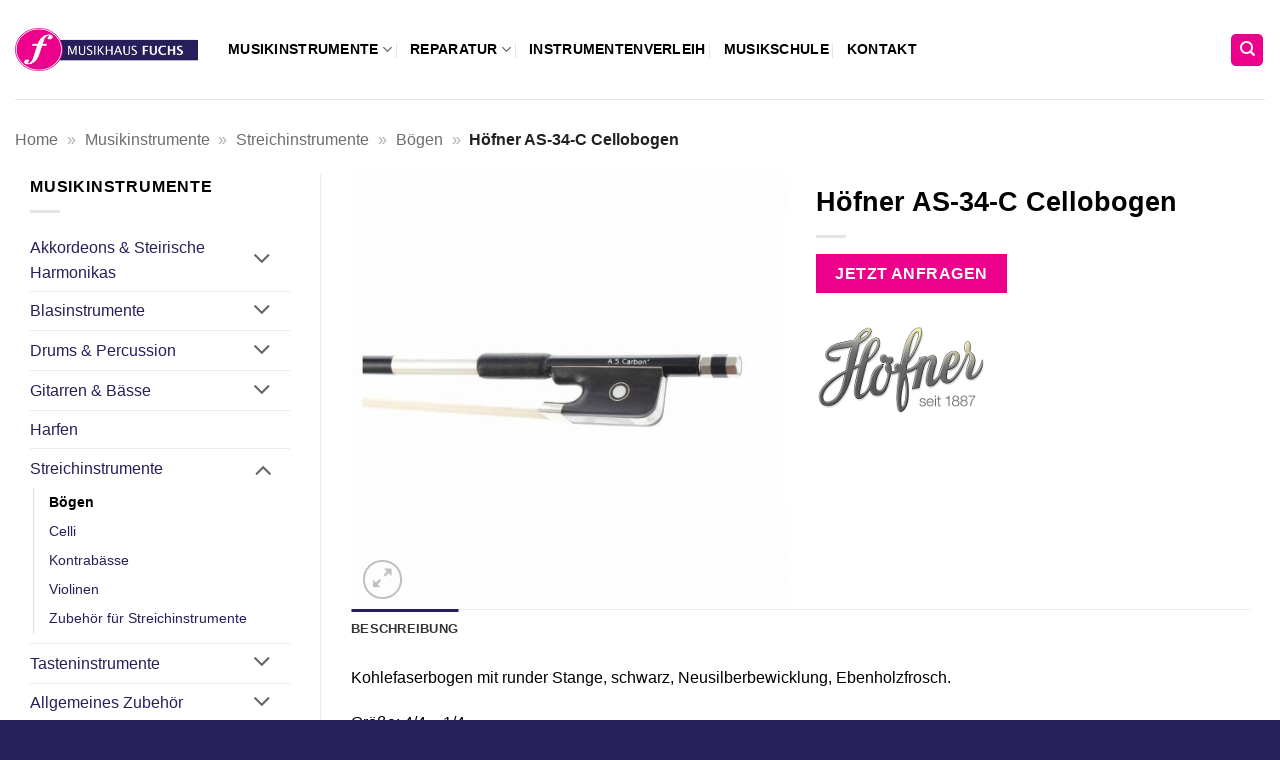

--- FILE ---
content_type: text/html; charset=UTF-8
request_url: https://www.musikhaus-fuchs.at/produkt/hoefner-as-34-cellobogen/
body_size: 39073
content:
<!DOCTYPE html>
<html lang="de" class="loading-site no-js">
<head>
	<meta charset="UTF-8" />
	<link rel="profile" href="http://gmpg.org/xfn/11" />
	<link rel="pingback" href="https://www.musikhaus-fuchs.at/xmlrpc.php" />

	<script>(function(html){html.className = html.className.replace(/\bno-js\b/,'js')})(document.documentElement);</script>
<meta name='robots' content='index, follow, max-image-preview:large, max-snippet:-1, max-video-preview:-1' />
	<style>img:is([sizes="auto" i], [sizes^="auto," i]) { contain-intrinsic-size: 3000px 1500px }</style>
	<meta name="viewport" content="width=device-width, initial-scale=1" />
	<!-- This site is optimized with the Yoast SEO plugin v26.7 - https://yoast.com/wordpress/plugins/seo/ -->
	<title>Höfner AS-34-C Cellobogen - Musikhaus Fuchs</title>
	<meta name="description" content="Kohlefaserbogen mit runder Stange ✓ schwarz ✓ Neusilberbewicklung ✓ Ebenholzfrosch ✓ Qualitätsmarke Höfner ✓" />
	<link rel="canonical" href="https://www.musikhaus-fuchs.at/produkt/hoefner-as-34-cellobogen/" />
	<meta property="og:locale" content="de_DE" />
	<meta property="og:type" content="article" />
	<meta property="og:title" content="Höfner AS-34-C Cellobogen - Musikhaus Fuchs" />
	<meta property="og:description" content="Kohlefaserbogen mit runder Stange ✓ schwarz ✓ Neusilberbewicklung ✓ Ebenholzfrosch ✓ Qualitätsmarke Höfner ✓" />
	<meta property="og:url" content="https://www.musikhaus-fuchs.at/produkt/hoefner-as-34-cellobogen/" />
	<meta property="og:site_name" content="Musikhaus Fuchs" />
	<meta property="article:modified_time" content="2021-05-21T12:50:28+00:00" />
	<meta property="og:image" content="https://www.musikhaus-fuchs.at/wp-content/uploads/2021/02/hoefner-as-34-c.jpg" />
	<meta property="og:image:width" content="1350" />
	<meta property="og:image:height" content="1350" />
	<meta property="og:image:type" content="image/jpeg" />
	<meta name="twitter:card" content="summary_large_image" />
	<meta name="twitter:label1" content="Geschätzte Lesezeit" />
	<meta name="twitter:data1" content="1 Minute" />
	<script type="application/ld+json" class="yoast-schema-graph">{"@context":"https://schema.org","@graph":[{"@type":"WebPage","@id":"https://www.musikhaus-fuchs.at/produkt/hoefner-as-34-cellobogen/","url":"https://www.musikhaus-fuchs.at/produkt/hoefner-as-34-cellobogen/","name":"Höfner AS-34-C Cellobogen - Musikhaus Fuchs","isPartOf":{"@id":"https://www.musikhaus-fuchs.at/#website"},"primaryImageOfPage":{"@id":"https://www.musikhaus-fuchs.at/produkt/hoefner-as-34-cellobogen/#primaryimage"},"image":{"@id":"https://www.musikhaus-fuchs.at/produkt/hoefner-as-34-cellobogen/#primaryimage"},"thumbnailUrl":"https://www.musikhaus-fuchs.at/wp-content/uploads/2021/02/hoefner-as-34-c.jpg","datePublished":"2021-02-22T19:32:35+00:00","dateModified":"2021-05-21T12:50:28+00:00","description":"Kohlefaserbogen mit runder Stange ✓ schwarz ✓ Neusilberbewicklung ✓ Ebenholzfrosch ✓ Qualitätsmarke Höfner ✓","breadcrumb":{"@id":"https://www.musikhaus-fuchs.at/produkt/hoefner-as-34-cellobogen/#breadcrumb"},"inLanguage":"de","potentialAction":[{"@type":"ReadAction","target":["https://www.musikhaus-fuchs.at/produkt/hoefner-as-34-cellobogen/"]}]},{"@type":"ImageObject","inLanguage":"de","@id":"https://www.musikhaus-fuchs.at/produkt/hoefner-as-34-cellobogen/#primaryimage","url":"https://www.musikhaus-fuchs.at/wp-content/uploads/2021/02/hoefner-as-34-c.jpg","contentUrl":"https://www.musikhaus-fuchs.at/wp-content/uploads/2021/02/hoefner-as-34-c.jpg","width":1350,"height":1350,"caption":"Höfner AS-34-C Cellobogen"},{"@type":"BreadcrumbList","@id":"https://www.musikhaus-fuchs.at/produkt/hoefner-as-34-cellobogen/#breadcrumb","itemListElement":[{"@type":"ListItem","position":1,"name":"Home","item":"https://www.musikhaus-fuchs.at/"},{"@type":"ListItem","position":2,"name":"Musikinstrumente","item":"https://www.musikhaus-fuchs.at/musikinstrumente/"},{"@type":"ListItem","position":3,"name":"Streichinstrumente","item":"https://www.musikhaus-fuchs.at/musikinstrumente/streichinstrumente/"},{"@type":"ListItem","position":4,"name":"Bögen","item":"https://www.musikhaus-fuchs.at/musikinstrumente/streichinstrumente/boegen/"},{"@type":"ListItem","position":5,"name":"Höfner AS-34-C Cellobogen"}]},{"@type":"WebSite","@id":"https://www.musikhaus-fuchs.at/#website","url":"https://www.musikhaus-fuchs.at/","name":"Musikhaus Fuchs","description":"","publisher":{"@id":"https://www.musikhaus-fuchs.at/#organization"},"potentialAction":[{"@type":"SearchAction","target":{"@type":"EntryPoint","urlTemplate":"https://www.musikhaus-fuchs.at/?s={search_term_string}"},"query-input":{"@type":"PropertyValueSpecification","valueRequired":true,"valueName":"search_term_string"}}],"inLanguage":"de"},{"@type":"Organization","@id":"https://www.musikhaus-fuchs.at/#organization","name":"Musikhaus Fuchs","url":"https://www.musikhaus-fuchs.at/","logo":{"@type":"ImageObject","inLanguage":"de","@id":"https://www.musikhaus-fuchs.at/#/schema/logo/image/","url":"https://www.musikhaus-fuchs.at/wp-content/uploads/2018/12/musikhaus_final-scaled.jpg","contentUrl":"https://www.musikhaus-fuchs.at/wp-content/uploads/2018/12/musikhaus_final-scaled.jpg","width":2560,"height":602,"caption":"Musikhaus Fuchs"},"image":{"@id":"https://www.musikhaus-fuchs.at/#/schema/logo/image/"}}]}</script>
	<!-- / Yoast SEO plugin. -->


<link rel='prefetch' href='https://www.musikhaus-fuchs.at/wp-content/themes/flatsome/assets/js/flatsome.js?ver=e2eddd6c228105dac048' />
<link rel='prefetch' href='https://www.musikhaus-fuchs.at/wp-content/themes/flatsome/assets/js/chunk.slider.js?ver=3.20.2' />
<link rel='prefetch' href='https://www.musikhaus-fuchs.at/wp-content/themes/flatsome/assets/js/chunk.popups.js?ver=3.20.2' />
<link rel='prefetch' href='https://www.musikhaus-fuchs.at/wp-content/themes/flatsome/assets/js/chunk.tooltips.js?ver=3.20.2' />
<link rel='prefetch' href='https://www.musikhaus-fuchs.at/wp-content/themes/flatsome/assets/js/woocommerce.js?ver=1c9be63d628ff7c3ff4c' />
<link rel="alternate" type="application/rss+xml" title="Musikhaus Fuchs &raquo; Feed" href="https://www.musikhaus-fuchs.at/feed/" />
<link rel="alternate" type="application/rss+xml" title="Musikhaus Fuchs &raquo; Kommentar-Feed" href="https://www.musikhaus-fuchs.at/comments/feed/" />
<script consent-skip-blocker="1" data-skip-lazy-load="js-extra"  data-cfasync="false">
(function(w,d){w[d]=w[d]||[];w.gtag=function(){w[d].push(arguments)}})(window,"dataLayer");
</script><script consent-skip-blocker="1" data-skip-lazy-load="js-extra"  data-cfasync="false">
(function(w,d){w[d]=w[d]||[];w.gtag=function(){w[d].push(arguments)}})(window,"dataLayer");
</script><script consent-skip-blocker="1" data-skip-lazy-load="js-extra"  data-cfasync="false">window.gtag && (()=>{gtag('set', 'url_passthrough', false);
gtag('set', 'ads_data_redaction', true);
for (const d of [{"ad_storage":"denied","ad_user_data":"denied","ad_personalization":"denied","analytics_storage":"denied","functionality_storage":"denied","personalization_storage":"denied","security_storage":"denied","woocommerce":"denied","real-cookie-banner":"denied","google-maps":"denied","google-analytics-analytics-4":"denied","facebook-pixel":"denied","wait_for_update":1000}]) {
	gtag('consent', 'default', d);
}})()</script><style>[consent-id]:not(.rcb-content-blocker):not([consent-transaction-complete]):not([consent-visual-use-parent^="children:"]):not([consent-confirm]){opacity:0!important;}
.rcb-content-blocker+.rcb-content-blocker-children-fallback~*{display:none!important;}</style><link rel="preload" href="https://www.musikhaus-fuchs.at/wp-content/fc433a181b0b76753a1916fb4a7485a4/dist/122638121.js" as="script" />
<link rel="preload" href="https://www.musikhaus-fuchs.at/wp-content/fc433a181b0b76753a1916fb4a7485a4/dist/1914491306.js" as="script" />
<link rel="preload" href="https://www.musikhaus-fuchs.at/wp-content/plugins/real-cookie-banner-pro/public/lib/animate.css/animate.min.css" as="style" />
<script data-cfasync="false" type="text/javascript" defer src="https://www.musikhaus-fuchs.at/wp-content/fc433a181b0b76753a1916fb4a7485a4/dist/122638121.js" id="real-cookie-banner-pro-vendor-real-cookie-banner-pro-banner-js"></script>
<script type="application/json" data-skip-lazy-load="js-extra" data-skip-moving="true" data-no-defer nitro-exclude data-alt-type="application/ld+json" data-dont-merge data-wpmeteor-nooptimize="true" data-cfasync="false" id="a963aaef43111bb90af63b927dc709adf1-js-extra">{"slug":"real-cookie-banner-pro","textDomain":"real-cookie-banner","version":"5.2.10","restUrl":"https:\/\/www.musikhaus-fuchs.at\/wp-json\/real-cookie-banner\/v1\/","restNamespace":"real-cookie-banner\/v1","restPathObfuscateOffset":"11a680d741964c2b","restRoot":"https:\/\/www.musikhaus-fuchs.at\/wp-json\/","restQuery":{"_v":"5.2.10","_locale":"user"},"restNonce":"a25aaa62ce","restRecreateNonceEndpoint":"https:\/\/www.musikhaus-fuchs.at\/wp-admin\/admin-ajax.php?action=rest-nonce","publicUrl":"https:\/\/www.musikhaus-fuchs.at\/wp-content\/plugins\/real-cookie-banner-pro\/public\/","chunkFolder":"dist","chunksLanguageFolder":"https:\/\/www.musikhaus-fuchs.at\/wp-content\/languages\/mo-cache\/real-cookie-banner-pro\/","chunks":{"chunk-config-tab-blocker.lite.js":["de_DE-83d48f038e1cf6148175589160cda67e","de_DE-e5c2f3318cd06f18a058318f5795a54b","de_DE-76129424d1eb6744d17357561a128725","de_DE-d3d8ada331df664d13fa407b77bc690b"],"chunk-config-tab-blocker.pro.js":["de_DE-ddf5ae983675e7b6eec2afc2d53654a2","de_DE-487d95eea292aab22c80aa3ae9be41f0","de_DE-ab0e642081d4d0d660276c9cebfe9f5d","de_DE-0f5f6074a855fa677e6086b82145bd50"],"chunk-config-tab-consent.lite.js":["de_DE-3823d7521a3fc2857511061e0d660408"],"chunk-config-tab-consent.pro.js":["de_DE-9cb9ecf8c1e8ce14036b5f3a5e19f098"],"chunk-config-tab-cookies.lite.js":["de_DE-1a51b37d0ef409906245c7ed80d76040","de_DE-e5c2f3318cd06f18a058318f5795a54b","de_DE-76129424d1eb6744d17357561a128725"],"chunk-config-tab-cookies.pro.js":["de_DE-572ee75deed92e7a74abba4b86604687","de_DE-487d95eea292aab22c80aa3ae9be41f0","de_DE-ab0e642081d4d0d660276c9cebfe9f5d"],"chunk-config-tab-dashboard.lite.js":["de_DE-f843c51245ecd2b389746275b3da66b6"],"chunk-config-tab-dashboard.pro.js":["de_DE-ae5ae8f925f0409361cfe395645ac077"],"chunk-config-tab-import.lite.js":["de_DE-66df94240f04843e5a208823e466a850"],"chunk-config-tab-import.pro.js":["de_DE-e5fee6b51986d4ff7a051d6f6a7b076a"],"chunk-config-tab-licensing.lite.js":["de_DE-e01f803e4093b19d6787901b9591b5a6"],"chunk-config-tab-licensing.pro.js":["de_DE-4918ea9704f47c2055904e4104d4ffba"],"chunk-config-tab-scanner.lite.js":["de_DE-b10b39f1099ef599835c729334e38429"],"chunk-config-tab-scanner.pro.js":["de_DE-752a1502ab4f0bebfa2ad50c68ef571f"],"chunk-config-tab-settings.lite.js":["de_DE-37978e0b06b4eb18b16164a2d9c93a2c"],"chunk-config-tab-settings.pro.js":["de_DE-e59d3dcc762e276255c8989fbd1f80e3"],"chunk-config-tab-tcf.lite.js":["de_DE-4f658bdbf0aa370053460bc9e3cd1f69","de_DE-e5c2f3318cd06f18a058318f5795a54b","de_DE-d3d8ada331df664d13fa407b77bc690b"],"chunk-config-tab-tcf.pro.js":["de_DE-e1e83d5b8a28f1f91f63b9de2a8b181a","de_DE-487d95eea292aab22c80aa3ae9be41f0","de_DE-0f5f6074a855fa677e6086b82145bd50"]},"others":{"customizeValuesBanner":"{\"layout\":{\"type\":\"banner\",\"maxHeightEnabled\":false,\"maxHeight\":740,\"dialogMaxWidth\":530,\"dialogPosition\":\"middleCenter\",\"dialogMargin\":[0,0,0,0],\"bannerPosition\":\"bottom\",\"bannerMaxWidth\":1755,\"dialogBorderRadius\":3,\"borderRadius\":5,\"animationIn\":\"slideInUp\",\"animationInDuration\":500,\"animationInOnlyMobile\":true,\"animationOut\":\"none\",\"animationOutDuration\":500,\"animationOutOnlyMobile\":true,\"overlay\":false,\"overlayBg\":\"#000000\",\"overlayBgAlpha\":38,\"overlayBlur\":2},\"decision\":{\"acceptAll\":\"button\",\"acceptEssentials\":\"button\",\"showCloseIcon\":false,\"acceptIndividual\":\"button\",\"buttonOrder\":\"all,individual,essential,save\",\"showGroups\":false,\"groupsFirstView\":false,\"saveButton\":\"always\"},\"design\":{\"bg\":\"#ffffff\",\"textAlign\":\"left\",\"linkTextDecoration\":\"underline\",\"borderWidth\":0,\"borderColor\":\"#ffffff\",\"fontSize\":14,\"fontColor\":\"#2b2b2b\",\"fontInheritFamily\":true,\"fontFamily\":\"Arial, Helvetica, sans-serif\",\"fontWeight\":\"normal\",\"boxShadowEnabled\":true,\"boxShadowOffsetX\":0,\"boxShadowOffsetY\":0,\"boxShadowBlurRadius\":17,\"boxShadowSpreadRadius\":0,\"boxShadowColor\":\"#000000\",\"boxShadowColorAlpha\":20},\"headerDesign\":{\"inheritBg\":true,\"bg\":\"#f4f4f4\",\"inheritTextAlign\":true,\"textAlign\":\"center\",\"padding\":[17,20,15,20],\"logo\":\"\",\"logoRetina\":\"\",\"logoMaxHeight\":40,\"logoPosition\":\"left\",\"logoMargin\":[5,15,5,15],\"fontSize\":18,\"fontColor\":\"#2b2b2b\",\"fontInheritFamily\":true,\"fontFamily\":\"Arial, Helvetica, sans-serif\",\"fontWeight\":\"normal\",\"borderWidth\":1,\"borderColor\":\"#efefef\"},\"bodyDesign\":{\"padding\":[15,20,5,20],\"descriptionInheritFontSize\":true,\"descriptionFontSize\":13,\"dottedGroupsInheritFontSize\":true,\"dottedGroupsFontSize\":13,\"dottedGroupsBulletColor\":\"#15779b\",\"teachingsInheritTextAlign\":true,\"teachingsTextAlign\":\"center\",\"teachingsSeparatorActive\":true,\"teachingsSeparatorWidth\":50,\"teachingsSeparatorHeight\":1,\"teachingsSeparatorColor\":\"#25205b\",\"teachingsInheritFontSize\":false,\"teachingsFontSize\":12,\"teachingsInheritFontColor\":false,\"teachingsFontColor\":\"#7c7c7c\",\"accordionMargin\":[10,0,5,0],\"accordionPadding\":[5,10,5,10],\"accordionArrowType\":\"outlined\",\"accordionArrowColor\":\"#15779b\",\"accordionBg\":\"#ffffff\",\"accordionActiveBg\":\"#f9f9f9\",\"accordionHoverBg\":\"#efefef\",\"accordionBorderWidth\":1,\"accordionBorderColor\":\"#efefef\",\"accordionTitleFontSize\":12,\"accordionTitleFontColor\":\"#2b2b2b\",\"accordionTitleFontWeight\":\"normal\",\"accordionDescriptionMargin\":[5,0,0,0],\"accordionDescriptionFontSize\":12,\"accordionDescriptionFontColor\":\"#828282\",\"accordionDescriptionFontWeight\":\"normal\",\"acceptAllOneRowLayout\":false,\"acceptAllPadding\":[10,10,10,10],\"acceptAllBg\":\"#25205b\",\"acceptAllTextAlign\":\"center\",\"acceptAllFontSize\":15,\"acceptAllFontColor\":\"#ffffff\",\"acceptAllFontWeight\":\"normal\",\"acceptAllBorderWidth\":0,\"acceptAllBorderColor\":\"#000000\",\"acceptAllHoverBg\":\"#25205b\",\"acceptAllHoverFontColor\":\"#ffffff\",\"acceptAllHoverBorderColor\":\"#000000\",\"acceptEssentialsUseAcceptAll\":true,\"acceptEssentialsButtonType\":\"\",\"acceptEssentialsPadding\":[10,10,10,10],\"acceptEssentialsBg\":\"#efefef\",\"acceptEssentialsTextAlign\":\"center\",\"acceptEssentialsFontSize\":18,\"acceptEssentialsFontColor\":\"#0a0a0a\",\"acceptEssentialsFontWeight\":\"normal\",\"acceptEssentialsBorderWidth\":0,\"acceptEssentialsBorderColor\":\"#000000\",\"acceptEssentialsHoverBg\":\"#e8e8e8\",\"acceptEssentialsHoverFontColor\":\"#000000\",\"acceptEssentialsHoverBorderColor\":\"#000000\",\"acceptIndividualPadding\":[10,10,10,10],\"acceptIndividualBg\":\"#25205b\",\"acceptIndividualTextAlign\":\"center\",\"acceptIndividualFontSize\":15,\"acceptIndividualFontColor\":\"#ffffff\",\"acceptIndividualFontWeight\":\"normal\",\"acceptIndividualBorderWidth\":0,\"acceptIndividualBorderColor\":\"#000000\",\"acceptIndividualHoverBg\":\"#25205b\",\"acceptIndividualHoverFontColor\":\"#ffffff\",\"acceptIndividualHoverBorderColor\":\"#000000\"},\"footerDesign\":{\"poweredByLink\":false,\"inheritBg\":false,\"bg\":\"#fcfcfc\",\"inheritTextAlign\":true,\"textAlign\":\"center\",\"padding\":[10,20,12,20],\"fontSize\":14,\"fontColor\":\"#000000\",\"fontInheritFamily\":true,\"fontFamily\":\"Arial, Helvetica, sans-serif\",\"fontWeight\":\"normal\",\"hoverFontColor\":\"#2b2b2b\",\"borderWidth\":1,\"borderColor\":\"#efefef\",\"languageSwitcher\":\"flags\"},\"texts\":{\"headline\":\"Datenschutzeinstellungen\",\"description\":\"Wir verwenden Cookies auf unserer Website, um z.B. Inhalte und Anzeigen zu personalisieren, Medien von Drittanbietern einzubinden oder Zugriffe auf unsere Website zu analysieren. Wenn Sie Cookies akzeptieren, stimmen Sie der Speicherung (gegebenfalls auch in den USA) zu. Wenn sie optionale Cookies ablehnen, werden ausschlie\\u00dflich technisch erforderliche Cookies gespeichert. Dies kann allerdings Ihr Nutzungserlebnis der Website beeintr\\u00e4chtigen.\",\"acceptAll\":\"Alle Cookies akzeptieren\",\"acceptEssentials\":\"Optionale Cookies ablehnen\",\"acceptIndividual\":\"Cookie Einstellungen\",\"poweredBy\":\"2\",\"dataProcessingInUnsafeCountries\":\"Einige Dienste verarbeiten personenbezogene Daten in unsicheren Drittl\\u00e4ndern. Indem du in die Nutzung dieser Services einwilligst, erkl\\u00e4rst du dich auch mit der Verarbeitung deiner Daten in diesen unsicheren Drittl\\u00e4ndern gem\\u00e4\\u00df {{legalBasis}} einverstanden. Dies birgt das Risiko, dass deine Daten von Beh\\u00f6rden zu Kontroll- und \\u00dcberwachungszwecken verarbeitet werden, m\\u00f6glicherweise ohne die M\\u00f6glichkeit eines Rechtsbehelfs.\",\"ageNoticeBanner\":\"Du bist unter {{minAge}} Jahre alt? Dann kannst du nicht in optionale Services einwilligen. Du kannst deine Eltern oder Erziehungsberechtigten bitten, mit dir in diese Services einzuwilligen.\",\"ageNoticeBlocker\":\"Du bist unter {{minAge}} Jahre alt? Leider darfst du diesem Service nicht selbst zustimmen, um diese Inhalte zu sehen. Bitte deine Eltern oder Erziehungsberechtigten, dem Service mit dir zuzustimmen!\",\"listServicesNotice\":\"Wenn du alle Services akzeptierst, erlaubst du, dass {{services}} geladen werden. Diese sind nach ihrem Zweck in Gruppen {{serviceGroups}} unterteilt (Zugeh\\u00f6rigkeit durch hochgestellte Zahlen gekennzeichnet).\",\"listServicesLegitimateInterestNotice\":\"Au\\u00dferdem werden die {{services}} auf der Grundlage eines berechtigten Interesses geladen.\",\"tcfStacksCustomName\":\"Services mit verschiedenen Zwecken au\\u00dferhalb des TCF-Standards\",\"tcfStacksCustomDescription\":\"Services, die Einwilligungen nicht \\u00fcber den TCF-Standard, sondern \\u00fcber andere Technologien teilen. Diese werden nach ihrem Zweck in mehrere Gruppen unterteilt. Einige davon werden aufgrund eines berechtigten Interesses genutzt (z.B. Gefahrenabwehr), andere werden nur mit deiner Einwilligung genutzt. Details zu den einzelnen Gruppen und Zwecken der Services findest du in den individuellen Privatsph\\u00e4re-Einstellungen.\",\"consentForwardingExternalHosts\":\"Deine Einwilligung gilt auch auf {{websites}}.\",\"blockerHeadline\":\"{{name}} aufgrund von Privatsph\\u00e4re-Einstellungen blockiert\",\"blockerLinkShowMissing\":\"Zeige alle Services, denen Sie noch zustimmen m\\u00fcssen\",\"blockerLoadButton\":\"Erforderliche Services akzeptieren und Inhalte laden\",\"blockerAcceptInfo\":\"Wenn Sie die blockierten Inhalte laden, werden Ihre Datenschutzeinstellungen angepasst. Inhalte aus diesem Service werden in Zukunft nicht mehr blockiert. Sie haben das Recht, Ihre Entscheidung jederzeit zu widerrufen oder zu \\u00e4ndern.\",\"stickyHistory\":\"Historie der Privatsph\\u00e4re-Einstellungen\",\"stickyRevoke\":\"Einwilligungen widerrufen\",\"stickyRevokeSuccessMessage\":\"Du hast die Einwilligung f\\u00fcr Services mit dessen Cookies und Verarbeitung personenbezogener Daten erfolgreich widerrufen. Die Seite wird jetzt neu geladen!\",\"stickyChange\":\"Privatsph\\u00e4re-Einstellungen \\u00e4ndern\"},\"individualLayout\":{\"inheritDialogMaxWidth\":false,\"dialogMaxWidth\":970,\"inheritBannerMaxWidth\":false,\"bannerMaxWidth\":1980,\"descriptionTextAlign\":\"left\"},\"group\":{\"checkboxBg\":\"#f0f0f0\",\"checkboxBorderWidth\":1,\"checkboxBorderColor\":\"#a5a5a5\",\"checkboxActiveColor\":\"#000000\",\"checkboxActiveBg\":\"#f0f0f0\",\"checkboxActiveBorderColor\":\"#a5a5a5\",\"groupInheritBg\":true,\"groupBg\":\"#f4f4f4\",\"groupPadding\":[15,15,15,15],\"groupSpacing\":10,\"groupBorderRadius\":5,\"groupBorderWidth\":1,\"groupBorderColor\":\"#f4f4f4\",\"headlineFontSize\":13,\"headlineFontWeight\":\"bolder\",\"headlineFontColor\":\"#000000\",\"descriptionFontSize\":13,\"descriptionFontColor\":\"#000000\",\"linkColor\":\"#000000\",\"linkHoverColor\":\"#25205b\",\"detailsHideLessRelevant\":true},\"saveButton\":{\"useAcceptAll\":true,\"type\":\"button\",\"padding\":[10,10,10,10],\"bg\":\"#efefef\",\"textAlign\":\"center\",\"fontSize\":18,\"fontColor\":\"#0a0a0a\",\"fontWeight\":\"normal\",\"borderWidth\":0,\"borderColor\":\"#000000\",\"hoverBg\":\"#e8e8e8\",\"hoverFontColor\":\"#000000\",\"hoverBorderColor\":\"#000000\"},\"individualTexts\":{\"headline\":\"Datenschutzeinstellungen\",\"description\":\"Wir verwenden Cookies und \\u00e4hnliche Technologien auf unserer Website und verarbeiten personenbezogene Daten\\u00a0 (z.B. IP-Adresse), um z.B. Inhalte und Anzeigen zu personalisieren, Medien von Drittanbietern einzubinden oder Zugriffe auf unsere Website zu analysieren. Die Datenverarbeitung kann auch erst in Folge gesetzter Cookies stattfinden. Wir teilen diese Daten mit Dritten, die wir in den Privatsph\\u00e4re-Einstellungen benennen. Die Datenverarbeitung kann mit Ihrer Einwilligung oder auf Basis eines berechtigten Interesses erfolgen, denen Sie in den Privatsph\\u00e4re-Einstellungen widersprechen k\\u00f6nnen. Sie haben das Recht, nicht einzuwilligen und Ihre Einwilligung zu einem sp\\u00e4teren Zeitpunkt zu \\u00e4ndern oder zu widerrufen. Weitere Informationen zur Verwendung Ihrer Daten finden Sie in unserer {{privacyPolicy}}Datenschutzerkl\\u00e4rung{{\\\/privacyPolicy}}.<br \\\/><br \\\/>Einige Services verarbeiten personenbezogene Daten in den USA. Indem Sie der Nutzung dieser Services zustimmen, erkl\\u00e4ren Sie sich auch mit der Verarbeitung Ihrer Daten in den USA gem\\u00e4\\u00df Art. 49 (1) lit. a DSGVO einverstanden. Die USA werden vom EuGH als ein Land mit einem unzureichenden Datenschutz-Niveau nach EU-Standards angesehen. Insbesondere besteht das Risiko, dass Ihre Daten von US-Beh\\u00f6rden zu Kontroll- und \\u00dcberwachungszwecken verarbeitet werden \\u2013 unter Umst\\u00e4nden ohne die M\\u00f6glichkeit eines Rechtsbehelfs.\",\"save\":\"Individuelle Auswahlen speichern\",\"showMore\":\"Service-Informationen anzeigen\",\"hideMore\":\"Service-Informationen ausblenden\",\"postamble\":\"\"},\"mobile\":{\"enabled\":true,\"maxHeight\":400,\"hideHeader\":false,\"alignment\":\"bottom\",\"scalePercent\":90,\"scalePercentVertical\":-50},\"sticky\":{\"enabled\":false,\"animationsEnabled\":true,\"alignment\":\"left\",\"bubbleBorderRadius\":50,\"icon\":\"fingerprint\",\"iconCustom\":\"\",\"iconCustomRetina\":\"\",\"iconSize\":30,\"iconColor\":\"#ffffff\",\"bubbleMargin\":[10,20,20,20],\"bubblePadding\":15,\"bubbleBg\":\"#15779b\",\"bubbleBorderWidth\":0,\"bubbleBorderColor\":\"#10556f\",\"boxShadowEnabled\":true,\"boxShadowOffsetX\":0,\"boxShadowOffsetY\":2,\"boxShadowBlurRadius\":5,\"boxShadowSpreadRadius\":1,\"boxShadowColor\":\"#105b77\",\"boxShadowColorAlpha\":40,\"bubbleHoverBg\":\"#ffffff\",\"bubbleHoverBorderColor\":\"#000000\",\"hoverIconColor\":\"#000000\",\"hoverIconCustom\":\"\",\"hoverIconCustomRetina\":\"\",\"menuFontSize\":16,\"menuBorderRadius\":5,\"menuItemSpacing\":10,\"menuItemPadding\":[5,10,5,10]},\"customCss\":{\"css\":\"\",\"antiAdBlocker\":\"y\"}}","isPro":true,"showProHints":false,"proUrl":"https:\/\/devowl.io\/de\/go\/real-cookie-banner?source=rcb-lite","showLiteNotice":false,"frontend":{"groups":"[{\"id\":206,\"name\":\"Essenziell\",\"slug\":\"essenziell\",\"description\":\"Essenzielle Services sind f\\u00fcr die grundlegende Funktionalit\\u00e4t der Website erforderlich. Sie enthalten nur technisch notwendige Services. Diesen Services kann nicht widersprochen werden.\",\"isEssential\":true,\"isDefault\":true,\"items\":[{\"id\":4075,\"name\":\"WooCommerce\",\"purpose\":\"WooCommerce ist ein E-Commerce-Shopsystem f\\u00fcr WordPress. Wir nutzen WooCommerce, um unser Produktsortiment online darzustellen und die Funktionen Produktsuche, Kategorisierung und Filterung zu erm\\u00f6glichen.\",\"providerContact\":{\"phone\":\"\",\"email\":\"\",\"link\":\"\"},\"isProviderCurrentWebsite\":true,\"provider\":\"Musikhaus Fuchs\",\"uniqueName\":\"woocommerce\",\"isEmbeddingOnlyExternalResources\":false,\"legalBasis\":\"consent\",\"dataProcessingInCountries\":[],\"dataProcessingInCountriesSpecialTreatments\":[],\"technicalDefinitions\":[{\"type\":\"local\",\"name\":\"wc_cart_hash_*\",\"host\":\"www.musikhaus-fuchs.at\",\"duration\":0,\"durationUnit\":\"y\",\"isSessionDuration\":false,\"purpose\":\"\"},{\"type\":\"session\",\"name\":\"woocommerce_cart_hash\",\"host\":\"www.musikhaus-fuchs.at\",\"duration\":0,\"durationUnit\":\"y\",\"isSessionDuration\":true,\"purpose\":\"\"},{\"type\":\"session\",\"name\":\"wc_fragements_*\",\"host\":\"www.musikhaus-fuchs.at\",\"duration\":0,\"durationUnit\":\"y\",\"isSessionDuration\":false,\"purpose\":\"\"}],\"codeDynamics\":[],\"providerPrivacyPolicyUrl\":\"https:\\\/\\\/www.musikhaus-fuchs.at\\\/datenschutzerklaerung\\\/\",\"providerLegalNoticeUrl\":\"\",\"tagManagerOptInEventName\":\"\",\"tagManagerOptOutEventName\":\"\",\"googleConsentModeConsentTypes\":[],\"executePriority\":10,\"codeOptIn\":\"\",\"executeCodeOptInWhenNoTagManagerConsentIsGiven\":false,\"codeOptOut\":\"\",\"executeCodeOptOutWhenNoTagManagerConsentIsGiven\":false,\"deleteTechnicalDefinitionsAfterOptOut\":false,\"codeOnPageLoad\":\"\",\"presetId\":\"woocommerce\"},{\"id\":4073,\"name\":\"Real Cookie Banner\",\"purpose\":\"Real Cookie Banner bittet Website-Besucher um die Einwilligung zum Setzen von Cookies und zur Verarbeitung personenbezogener Daten. Dazu wird jedem Website-Besucher eine UUID (pseudonyme Identifikation des Nutzers) zugewiesen, die bis zum Ablauf des Cookies zur Speicherung der Einwilligung g\\u00fcltig ist. Cookies werden dazu verwendet, um zu testen, ob Cookies gesetzt werden k\\u00f6nnen, um Referenz auf die dokumentierte Einwilligung zu speichern, um zu speichern, in welche Services aus welchen Service-Gruppen der Besucher eingewilligt hat, und, falls Einwilligung nach dem Transparency & Consent Framework (TCF) eingeholt werden, um die Einwilligungen in TCF Partner, Zwecke, besondere Zwecke, Funktionen und besondere Funktionen zu speichern. Im Rahmen der Darlegungspflicht nach DSGVO wird die erhobene Einwilligung vollumf\\u00e4nglich dokumentiert. Dazu z\\u00e4hlt neben den Services und Service-Gruppen, in welche der Besucher eingewilligt hat, und falls Einwilligung nach dem TCF Standard eingeholt werden, in welche TCF Partner, Zwecke und Funktionen der Besucher eingewilligt hat, alle Einstellungen des Cookie Banners zum Zeitpunkt der Einwilligung als auch die technischen Umst\\u00e4nde (z.B. Gr\\u00f6\\u00dfe des Sichtbereichs bei der Einwilligung) und die Nutzerinteraktionen (z.B. Klick auf Buttons), die zur Einwilligung gef\\u00fchrt haben. Die Einwilligung wird pro Sprache einmal erhoben.\",\"providerContact\":{\"phone\":\"\",\"email\":\"\",\"link\":\"\"},\"isProviderCurrentWebsite\":true,\"provider\":\"Musikhaus Fuchs\",\"uniqueName\":\"real-cookie-banner\",\"isEmbeddingOnlyExternalResources\":false,\"legalBasis\":\"legal-requirement\",\"dataProcessingInCountries\":[],\"dataProcessingInCountriesSpecialTreatments\":[],\"technicalDefinitions\":[{\"type\":\"http\",\"name\":\"real_cookie_banner*\",\"host\":\".musikhaus-fuchs.at\",\"duration\":365,\"durationUnit\":\"d\",\"isSessionDuration\":false,\"purpose\":\"Eindeutiger Identifikator f\\u00fcr die Einwilligung, aber nicht f\\u00fcr den Website-Besucher. Revisionshash f\\u00fcr die Einstellungen des Cookie-Banners (Texte, Farben, Funktionen, Servicegruppen, Dienste, Content Blocker usw.). IDs f\\u00fcr eingewilligte Services und Service-Gruppen.\"},{\"type\":\"http\",\"name\":\"real_cookie_banner*-tcf\",\"host\":\".musikhaus-fuchs.at\",\"duration\":365,\"durationUnit\":\"d\",\"isSessionDuration\":false,\"purpose\":\"Im Rahmen von TCF gesammelte Einwilligungen, die im TC-String-Format gespeichert werden, einschlie\\u00dflich TCF-Vendoren, -Zwecke, -Sonderzwecke, -Funktionen und -Sonderfunktionen.\"},{\"type\":\"http\",\"name\":\"real_cookie_banner*-gcm\",\"host\":\".musikhaus-fuchs.at\",\"duration\":365,\"durationUnit\":\"d\",\"isSessionDuration\":false,\"purpose\":\"Die im Google Consent Mode gesammelten Einwilligungen in die verschiedenen Einwilligungstypen (Zwecke) werden f\\u00fcr alle mit dem Google Consent Mode kompatiblen Services gespeichert.\"},{\"type\":\"http\",\"name\":\"real_cookie_banner-test\",\"host\":\".musikhaus-fuchs.at\",\"duration\":365,\"durationUnit\":\"d\",\"isSessionDuration\":false,\"purpose\":\"Cookie, der gesetzt wurde, um die Funktionalit\\u00e4t von HTTP-Cookies zu testen. Wird sofort nach dem Test gel\\u00f6scht.\"},{\"type\":\"local\",\"name\":\"real_cookie_banner*\",\"host\":\"https:\\\/\\\/www.musikhaus-fuchs.at\",\"duration\":1,\"durationUnit\":\"d\",\"isSessionDuration\":false,\"purpose\":\"Eindeutiger Identifikator f\\u00fcr die Einwilligung, aber nicht f\\u00fcr den Website-Besucher. Revisionshash f\\u00fcr die Einstellungen des Cookie-Banners (Texte, Farben, Funktionen, Service-Gruppen, Services, Content Blocker usw.). IDs f\\u00fcr eingewilligte Services und Service-Gruppen. Wird nur solange gespeichert, bis die Einwilligung auf dem Website-Server dokumentiert ist.\"},{\"type\":\"local\",\"name\":\"real_cookie_banner*-tcf\",\"host\":\"https:\\\/\\\/www.musikhaus-fuchs.at\",\"duration\":1,\"durationUnit\":\"d\",\"isSessionDuration\":false,\"purpose\":\"Im Rahmen von TCF gesammelte Einwilligungen werden im TC-String-Format gespeichert, einschlie\\u00dflich TCF Vendoren, Zwecke, besondere Zwecke, Funktionen und besondere Funktionen. Wird nur solange gespeichert, bis die Einwilligung auf dem Website-Server dokumentiert ist.\"},{\"type\":\"local\",\"name\":\"real_cookie_banner*-gcm\",\"host\":\"https:\\\/\\\/www.musikhaus-fuchs.at\",\"duration\":1,\"durationUnit\":\"d\",\"isSessionDuration\":false,\"purpose\":\"Im Rahmen des Google Consent Mode erfasste Einwilligungen werden f\\u00fcr alle mit dem Google Consent Mode kompatiblen Services in Einwilligungstypen (Zwecke) gespeichert. Wird nur solange gespeichert, bis die Einwilligung auf dem Website-Server dokumentiert ist.\"},{\"type\":\"local\",\"name\":\"real_cookie_banner-consent-queue*\",\"host\":\"https:\\\/\\\/www.musikhaus-fuchs.at\",\"duration\":1,\"durationUnit\":\"d\",\"isSessionDuration\":false,\"purpose\":\"Lokale Zwischenspeicherung (Caching) der Auswahl im Cookie-Banner, bis der Server die Einwilligung dokumentiert; Dokumentation periodisch oder bei Seitenwechseln versucht, wenn der Server nicht verf\\u00fcgbar oder \\u00fcberlastet ist.\"}],\"codeDynamics\":[],\"providerPrivacyPolicyUrl\":\"https:\\\/\\\/www.musikhaus-fuchs.at\\\/datenschutzerklaerung\\\/\",\"providerLegalNoticeUrl\":\"\",\"tagManagerOptInEventName\":\"\",\"tagManagerOptOutEventName\":\"\",\"googleConsentModeConsentTypes\":[],\"executePriority\":10,\"codeOptIn\":\"\",\"executeCodeOptInWhenNoTagManagerConsentIsGiven\":false,\"codeOptOut\":\"\",\"executeCodeOptOutWhenNoTagManagerConsentIsGiven\":false,\"deleteTechnicalDefinitionsAfterOptOut\":false,\"codeOnPageLoad\":\"\",\"presetId\":\"real-cookie-banner\"}]},{\"id\":207,\"name\":\"Funktional\",\"slug\":\"funktional\",\"description\":\"Funktionale Services sind notwendig, um \\u00fcber die wesentliche Funktionalit\\u00e4t der Website hinausgehende Features wie h\\u00fcbschere Schriftarten, Videowiedergabe oder interaktive Web 2.0-Features bereitzustellen. Inhalte von z.B. Video- und Social Media-Plattformen sind standardm\\u00e4\\u00dfig gesperrt und k\\u00f6nnen zugestimmt werden. Wenn dem Service zugestimmt wird, werden diese Inhalte automatisch ohne weitere manuelle Einwilligung geladen.\",\"isEssential\":false,\"isDefault\":true,\"items\":[{\"id\":5754,\"name\":\"Google Tag Manager\",\"purpose\":\"Google Tag Manager erm\\u00f6glicht es sogenannte Tags (z. B. Einbindung von Drittanbieter-Services, Erfassung von Ereignissen, Weiterleitung von erhobenen Daten zwischen verschiedenen Services und \\u00e4hnliches) zu konfigurieren und verwalten. Dazu m\\u00fcssen die IP-Adresse und die Metadaten des Nutzers verarbeitet werden. Google Tag Manager kann zudem Informationen z.B. \\u00fcber den Zustand des verwendeten Browsers erfassen, darunter Fehlermeldungen, aufgerufene Unterseiten einschlie\\u00dflich deren Verlauf (nur auf dieser Website), Klicks auf Elemente, Scrolltiefe auf der Website und Sichtbarkeit bestimmter Elemente, Formulareingaben, Interaktionen mit YouTube-Videos und kontextuelle Events auf der Website (z.B. Produkt in den Warenkorb legen), und diese Daten verwenden, um die Website f\\u00fcr dich zu personalisieren sowie die erhobenen Daten an Service Dritter weitergeben, sofern f\\u00fcr die Datenverarbeitung durch diese Services Rechtsgrundlagen bestehen. Die Daten werden verarbeitet, um die Funktionalit\\u00e4ten des Google Tag Managers bereitstellen zu k\\u00f6nnen und um die Dienstleistungen von Google zu verbessern. Google gibt personenbezogene Daten an seine verbundenen Unternehmen und andere vertrauensw\\u00fcrdige Unternehmen oder Personen weiter, die diese Daten auf der Grundlage der Anweisungen von Google und in \\u00dcbereinstimmung mit den Datenschutzbestimmungen von Google f\\u00fcr sie verarbeiten.\",\"providerContact\":{\"phone\":\"+353 1 543 1000\",\"email\":\"dpo-google@google.com\",\"link\":\"https:\\\/\\\/support.google.com\\\/\"},\"isProviderCurrentWebsite\":false,\"provider\":\"Google Ireland Limited, Gordon House, Barrow Street, Dublin 4, Irland\",\"uniqueName\":\"gtm\",\"isEmbeddingOnlyExternalResources\":true,\"legalBasis\":\"consent\",\"dataProcessingInCountries\":[\"US\",\"IE\",\"AU\",\"BE\",\"BR\",\"CA\",\"CL\",\"FI\",\"FR\",\"DE\",\"HK\",\"IN\",\"ID\",\"IL\",\"IT\",\"JP\",\"KR\",\"NL\",\"PL\",\"QA\",\"SG\",\"ES\",\"CH\",\"TW\",\"GB\"],\"dataProcessingInCountriesSpecialTreatments\":[\"standard-contractual-clauses\",\"provider-is-self-certified-trans-atlantic-data-privacy-framework\"],\"technicalDefinitions\":[],\"codeDynamics\":{\"gtmContainerId\":\"GTM-5MJ6XG34\"},\"providerPrivacyPolicyUrl\":\"https:\\\/\\\/business.safety.google\\\/intl\\\/de\\\/privacy\\\/\",\"providerLegalNoticeUrl\":\"https:\\\/\\\/www.google.de\\\/contact\\\/impressum.html\",\"tagManagerOptInEventName\":\"\",\"tagManagerOptOutEventName\":\"\",\"googleConsentModeConsentTypes\":[],\"executePriority\":10,\"codeOptIn\":\"base64-encoded:[base64]\",\"executeCodeOptInWhenNoTagManagerConsentIsGiven\":false,\"codeOptOut\":\"\",\"executeCodeOptOutWhenNoTagManagerConsentIsGiven\":false,\"deleteTechnicalDefinitionsAfterOptOut\":false,\"codeOnPageLoad\":\"base64-encoded:PHNjcmlwdD4KKGZ1bmN0aW9uKHcsZCl7d1tkXT13W2RdfHxbXTt3Lmd0YWc9ZnVuY3Rpb24oKXt3W2RdLnB1c2goYXJndW1lbnRzKX19KSh3aW5kb3csImRhdGFMYXllciIpOwo8L3NjcmlwdD4=\",\"presetId\":\"gtm\"},{\"id\":4095,\"name\":\"Google Maps\",\"purpose\":\"Google Maps erm\\u00f6glicht das Einbetten von Karten direkt in Websites, um die Website zu verbessern. Dies erfordert die Verarbeitung der IP-Adresse und der Metadaten des Nutzers. Cookies oder Cookie-\\u00e4hnliche Technologien k\\u00f6nnen gespeichert und ausgelesen werden. Diese k\\u00f6nnen personenbezogene Daten und technische Daten wie Nutzer-IDs, Einwilligungen, Einstellungen der Karten-Software und Sicherheitstokens enthalten. Diese Daten k\\u00f6nnen verwendet werden, um besuchte Websites zu erfassen, detaillierte Statistiken \\u00fcber das Nutzerverhalten zu erstellen und um die Dienste von Google zu verbessern. Diese Daten k\\u00f6nnen von Google mit den Daten der auf den Websites von Google (z. B. google.com und youtube.com) eingeloggten Nutzer verkn\\u00fcpft werden. Google stellt personenbezogene Daten seinen verbundenen Unternehmen, anderen vertrauensw\\u00fcrdigen Unternehmen oder Personen zur Verf\\u00fcgung, die diese Daten auf der Grundlage der Anweisungen von Google und in \\u00dcbereinstimmung mit den Datenschutzbestimmungen von Google verarbeiten k\\u00f6nnen.\\nEmpf\\u00e4nger: EU, USA\",\"providerContact\":{\"phone\":\"\",\"email\":\"\",\"link\":\"\"},\"isProviderCurrentWebsite\":false,\"provider\":\"Google Ireland Limited, Gordon House, Barrow Street, Dublin 4, Irland\",\"uniqueName\":\"google-maps\",\"isEmbeddingOnlyExternalResources\":true,\"legalBasis\":\"consent\",\"dataProcessingInCountries\":[],\"dataProcessingInCountriesSpecialTreatments\":[\"provider-is-self-certified-trans-atlantic-data-privacy-framework\"],\"technicalDefinitions\":[{\"type\":\"http\",\"name\":\"\",\"host\":\"\",\"duration\":0,\"durationUnit\":\"y\",\"isSessionDuration\":false,\"purpose\":\"\"}],\"codeDynamics\":[],\"providerPrivacyPolicyUrl\":\"https:\\\/\\\/policies.google.com\\\/privacy\",\"providerLegalNoticeUrl\":\"\",\"tagManagerOptInEventName\":\"\",\"tagManagerOptOutEventName\":\"\",\"googleConsentModeConsentTypes\":[],\"executePriority\":10,\"codeOptIn\":\"\",\"executeCodeOptInWhenNoTagManagerConsentIsGiven\":false,\"codeOptOut\":\"\",\"executeCodeOptOutWhenNoTagManagerConsentIsGiven\":false,\"deleteTechnicalDefinitionsAfterOptOut\":false,\"codeOnPageLoad\":\"\",\"presetId\":\"google-maps\"}]},{\"id\":208,\"name\":\"Statistik\",\"slug\":\"statistik\",\"description\":\"Statistik-Services werden ben\\u00f6tigt, um pseudonymisierte Daten \\u00fcber die Besucher der Website zu sammeln. Die Daten erm\\u00f6glichen es uns, die Besucher besser zu verstehen und die Website zu optimieren.\",\"isEssential\":false,\"isDefault\":true,\"items\":[{\"id\":5423,\"name\":\"Google Analytics\",\"purpose\":\"Google Analytics erstellt detaillierte Statistiken \\u00fcber das Nutzerverhalten auf der Website, um Analyseinformationen zu erhalten. Dazu m\\u00fcssen die IP-Adresse eines Nutzers und Metadaten verarbeitet werden, mit denen das Land, die Stadt und die Sprache eines Nutzers bestimmt werden k\\u00f6nnen. Cookies oder Cookie-\\u00e4hnliche Technologien k\\u00f6nnen gespeichert und gelesen werden. Diese k\\u00f6nnen pers\\u00f6nliche Daten und technische Daten wie die Nutzer-ID enthalten, die folgende zus\\u00e4tzliche Informationen liefern k\\u00f6nnen:\\n- Zeitinformationen dar\\u00fcber, wann und wie lange ein Nutzer auf den verschiedenen Seiten der Website war oder ist\\n- Ger\\u00e4tekategorie (Desktop, Handy und Tablet), Plattform (Web, iOS-App oder Android-App), Browser und Bildschirmaufl\\u00f6sung, die ein Nutzer verwendet hat\\n- woher ein Nutzer kam (z. B. Herkunftswebsite, Suchmaschine einschlie\\u00dflich des gesuchten Begriffs, Social Media-Plattform, Newsletter, organisches Video, bezahlte Suche oder Kampagne)\\n- ob ein Nutzer zu einer Zielgruppe geh\\u00f6rt oder nicht\\n- was ein Nutzer auf der Website getan hat und welche Ereignisse durch die Aktionen des Nutzers ausgel\\u00f6st wurden (z. B. Seitenaufrufe, Nutzerengagement, Scrollverhalten, Klicks, hinzugef\\u00fcgte Zahlungsinformationen und benutzerdefinierte Ereignisse wie E-Commerce-Tracking)\\n- Konversionen (z. B. ob ein Nutzer etwas gekauft hat und was gekauft wurde)\\n- Geschlecht, Alter und Interessen, wenn eine Zuordnung m\\u00f6glich ist \\n\\nDiese Daten k\\u00f6nnten von Google auch verwendet werden, um die besuchten Websites zu erfassen und um die Dienste von Google zu verbessern. Sie k\\u00f6nnen \\u00fcber mehrere Domains, die von diesem Websitebetreiber betrieben werden, mit anderen Google-Produkten (z. B. Google AdSense, Google Ads, BigQuery, Google Play), die der Websitebetreiber nutzt, verkn\\u00fcpft werden. Sie k\\u00f6nnen von Google auch mit den Daten von Nutzern verkn\\u00fcpft werden, die auf den Websites von Google (z. B. google.com) eingeloggt sind. Google gibt personenbezogene Daten an seine verbundenen Unternehmen und andere vertrauensw\\u00fcrdige Unternehmen oder Personen weiter, die diese Daten auf der Grundlage der Anweisungen von Google und in \\u00dcbereinstimmung mit den Datenschutzbestimmungen von Google f\\u00fcr sie verarbeiten. Sie k\\u00f6nnen auch zur Profilerstellung durch den Website-Betreiber und Google verwendet werden, z. B. um einem Nutzer personalisierte Dienste anzubieten, wie z. B. Anzeigen, die auf den Interessen oder Empfehlungen eines Nutzers basieren.\",\"providerContact\":{\"phone\":\"+353 1 543 1000\",\"email\":\"dpo-google@google.com\",\"link\":\"https:\\\/\\\/support.google.com\\\/?hl=de\"},\"isProviderCurrentWebsite\":false,\"provider\":\"Google Ireland Limited, Gordon House, Barrow Street, Dublin 4, Irland\",\"uniqueName\":\"google-analytics-analytics-4\",\"isEmbeddingOnlyExternalResources\":false,\"legalBasis\":\"consent\",\"dataProcessingInCountries\":[\"US\",\"IE\",\"AU\",\"BE\",\"BR\",\"CA\",\"CL\",\"FI\",\"FR\",\"DE\",\"HK\",\"IN\",\"ID\",\"IL\",\"IT\",\"JP\",\"KR\",\"NL\",\"PL\",\"QA\",\"SG\",\"ES\",\"CH\",\"TW\",\"GB\"],\"dataProcessingInCountriesSpecialTreatments\":[\"standard-contractual-clauses\",\"provider-is-self-certified-trans-atlantic-data-privacy-framework\"],\"technicalDefinitions\":[{\"type\":\"http\",\"name\":\"_ga\",\"host\":\".musikhaus-fuchs.at\",\"duration\":24,\"durationUnit\":\"mo\",\"isSessionDuration\":false,\"purpose\":\"Benutzer-ID zur Analyse des allgemeinen Benutzerverhaltens auf verschiedenen Websites\"},{\"type\":\"http\",\"name\":\"_ga_*\",\"host\":\".musikhaus-fuchs.at\",\"duration\":24,\"durationUnit\":\"mo\",\"isSessionDuration\":false,\"purpose\":\"Benutzer-ID zur Analyse des Benutzerverhaltens auf dieser Website f\\u00fcr Berichte \\u00fcber die Nutzung der Website\"}],\"codeDynamics\":{\"gaMeasurementId\":\"G-67RS6WRWPQ\"},\"providerPrivacyPolicyUrl\":\"https:\\\/\\\/business.safety.google\\\/intl\\\/de\\\/privacy\\\/\",\"providerLegalNoticeUrl\":\"https:\\\/\\\/www.google.de\\\/contact\\\/impressum.html\",\"tagManagerOptInEventName\":\"\",\"tagManagerOptOutEventName\":\"\",\"googleConsentModeConsentTypes\":[\"ad_storage\",\"analytics_storage\",\"ad_personalization\"],\"executePriority\":10,\"codeOptIn\":\"base64-encoded:[base64]\",\"executeCodeOptInWhenNoTagManagerConsentIsGiven\":true,\"codeOptOut\":\"\",\"executeCodeOptOutWhenNoTagManagerConsentIsGiven\":false,\"deleteTechnicalDefinitionsAfterOptOut\":true,\"codeOnPageLoad\":\"base64-encoded:PHNjcmlwdD4KKGZ1bmN0aW9uKHcsZCl7d1tkXT13W2RdfHxbXTt3Lmd0YWc9ZnVuY3Rpb24oKXt3W2RdLnB1c2goYXJndW1lbnRzKX19KSh3aW5kb3csImRhdGFMYXllciIpOwo8L3NjcmlwdD4=\",\"presetId\":\"google-analytics-analytics-4\"}]},{\"id\":209,\"name\":\"Marketing\",\"slug\":\"marketing\",\"description\":\"Marketing Services werden von uns und Dritten genutzt, um das Verhalten einzelner Nutzer aufzuzeichnen, die gesammelten Daten zu analysieren und z.B. personalisierte Werbung anzuzeigen. Diese Services erm\\u00f6glichen es uns, Nutzer \\u00fcber mehrere Websites hinweg zu verfolgen.\",\"isEssential\":false,\"isDefault\":true,\"items\":[{\"id\":5755,\"name\":\"Meta Pixel (ehemals Facebook Pixel)\",\"purpose\":\"Meta Pixel ist ein JavaScript-Code, das eine Bibliothek von Funktionen l\\u00e4dt, um die durch Meta-Werbung gesteuerten Besucheraktivit\\u00e4ten auf dieser Website zu verfolgen und Informationen zur Marketinganalyse zu erhalten. Dazu m\\u00fcssen die IP-Adresse und die Metadaten des Nutzers verarbeitet werden, womit besuchte URLs, besuchte Domains und Ger\\u00e4teinformationen ermittelt werden k\\u00f6nnen. Cookies oder Cookie-\\u00e4hnliche Technologien k\\u00f6nnen gespeichert und gelesen werden. Diese k\\u00f6nnen pers\\u00f6nliche Daten und technische Daten wie Benutzer-IDs, Bildschirmaufl\\u00f6sungen und Browserdetails enthalten. Diese Daten k\\u00f6nnen verwendet werden, um besuchte Websites und detaillierte Statistiken \\u00fcber das Nutzerverhalten durch Ereignisse zu sammeln, um diese Daten mit Werbedaten aus dem Meta-Werbenetzwerk zu verkn\\u00fcpfen und um benutzerdefinierte Zielgruppen aufzubauen. Dein Verhalten kann auch \\u00fcber die Server-zu-Server-Kommunikation nachverfolgt werden. Wenn du z. B. ein Produkt im Online-Shop kaufst, kann unser Server an Meta zur\\u00fcckmelden, auf welche Anzeige du geklickt hast, um den Kaufvorgang zu starten. Die Daten k\\u00f6nnen auch verwendet werden, um die Dienste von Meta zu verbessern. Meta gibt die gesammelten Daten weltweit weiter, sowohl intern in seinen B\\u00fcros und Rechenzentren als auch extern mit seinen Partnern, Messdienstleistern, Dienstleistern und anderen Drittparteien. Diese Daten k\\u00f6nnen von Meta mit den Daten von Nutzern verkn\\u00fcpft werden, die auf den Websites von Meta (z. B. facebook.com oder instagram.com) angemeldet sind. Sie k\\u00f6nnen auch zur Profilerstellung verwendet werden, z. B. um dir personalisierte Dienste anzubieten, wie Werbung, die auf deinen Interessen oder Empfehlungen basiert.\",\"providerContact\":{\"phone\":\"\",\"email\":\"support@fb.com\",\"link\":\"\"},\"isProviderCurrentWebsite\":false,\"provider\":\"Meta Platforms Ireland Limited, 4 Grand Canal Square Grand Canal Harbour, Dublin 2, Irland\",\"uniqueName\":\"facebook-pixel\",\"isEmbeddingOnlyExternalResources\":false,\"legalBasis\":\"consent\",\"dataProcessingInCountries\":[\"US\",\"IE\",\"SG\",\"DK\",\"SE\"],\"dataProcessingInCountriesSpecialTreatments\":[\"standard-contractual-clauses\",\"provider-is-self-certified-trans-atlantic-data-privacy-framework\"],\"technicalDefinitions\":[{\"type\":\"local\",\"name\":\"lastExternalReferrerTime\",\"host\":\"https:\\\/\\\/www.musikhaus-fuchs.at\",\"duration\":1,\"durationUnit\":\"y\",\"isSessionDuration\":false,\"purpose\":\"\"},{\"type\":\"local\",\"name\":\"lastExternalReferrer\",\"host\":\"https:\\\/\\\/www.musikhaus-fuchs.at\",\"duration\":1,\"durationUnit\":\"y\",\"isSessionDuration\":false,\"purpose\":\"\"},{\"type\":\"http\",\"name\":\"spin\",\"host\":\".facebook.com\",\"duration\":1,\"durationUnit\":\"d\",\"isSessionDuration\":false,\"purpose\":\"\"},{\"type\":\"http\",\"name\":\"_fbp\",\"host\":\".musikhaus-fuchs.at\",\"duration\":3,\"durationUnit\":\"mo\",\"isSessionDuration\":false,\"purpose\":\"Identifiziert deinen Browser zum Zwecke der Bereitstellung von Werbe- und Website-Analysediensten\"},{\"type\":\"http\",\"name\":\"c_user\",\"host\":\".facebook.com\",\"duration\":12,\"durationUnit\":\"mo\",\"isSessionDuration\":false,\"purpose\":\"Authentifiziert dich und h\\u00e4lt dich eingeloggt, w\\u00e4hrend du zwischen verschiedenen Seiten navigierst\"},{\"type\":\"http\",\"name\":\"fr\",\"host\":\".facebook.com\",\"duration\":3,\"durationUnit\":\"mo\",\"isSessionDuration\":false,\"purpose\":\"Liefert, pr\\u00fcft und verbessert die Relevanz von Anzeigen\"},{\"type\":\"http\",\"name\":\"datr\",\"host\":\".facebook.com\",\"duration\":13,\"durationUnit\":\"mo\",\"isSessionDuration\":false,\"purpose\":\"Identifiziert deinen Browser und hilft bei der Identifizierung von Browsern, die von b\\u00f6swilligen Akteuren verwendet werden, und bei der Verhinderung von Angriffen auf die Cybersicherheit\"},{\"type\":\"http\",\"name\":\"dpr\",\"host\":\".facebook.com\",\"duration\":1,\"durationUnit\":\"h\",\"isSessionDuration\":false,\"purpose\":\"Sorgt f\\u00fcr ein optimales Erlebnis auf dem Bildschirm deines Ger\\u00e4ts\"},{\"type\":\"http\",\"name\":\"wd\",\"host\":\".facebook.com\",\"duration\":7,\"durationUnit\":\"d\",\"isSessionDuration\":false,\"purpose\":\"Sorgt f\\u00fcr ein optimales Erlebnis auf dem Bildschirm deines Ger\\u00e4ts\"},{\"type\":\"http\",\"name\":\"presence\",\"host\":\".facebook.com\",\"duration\":0,\"durationUnit\":\"y\",\"isSessionDuration\":true,\"purpose\":\"Unterst\\u00fctzt die Verwendung von Messenger-Chat-Fenstern\"},{\"type\":\"http\",\"name\":\"xs\",\"host\":\".facebook.com\",\"duration\":12,\"durationUnit\":\"mo\",\"isSessionDuration\":false,\"purpose\":\"Authentifiziert dich und h\\u00e4lt dich eingeloggt, w\\u00e4hrend du zwischen verschiedenen Seiten navigierst\"},{\"type\":\"http\",\"name\":\"sb\",\"host\":\".facebook.com\",\"duration\":13,\"durationUnit\":\"mo\",\"isSessionDuration\":false,\"purpose\":\"Identifiziert deinen Browser auf sichere Weise\"},{\"type\":\"http\",\"name\":\"oo\",\"host\":\".facebook.com\",\"duration\":1,\"durationUnit\":\"mo\",\"isSessionDuration\":false,\"purpose\":\"Pr\\u00e4ferenzen f\\u00fcr Werbung\"}],\"codeDynamics\":{\"fbPixelId\":\"1364898371866018\"},\"providerPrivacyPolicyUrl\":\"https:\\\/\\\/www.facebook.com\\\/privacy\\\/policy\\\/\",\"providerLegalNoticeUrl\":\"\",\"tagManagerOptInEventName\":\"\",\"tagManagerOptOutEventName\":\"\",\"googleConsentModeConsentTypes\":[],\"executePriority\":10,\"codeOptIn\":\"base64-encoded:PHNjcmlwdD4KICAhZnVuY3Rpb24oZixiLGUsdixuLHQscykKICB7aWYoZi5mYnEpcmV0dXJuO249Zi5mYnE9ZnVuY3Rpb24oKXtuLmNhbGxNZXRob2Q\\\/[base64]\",\"executeCodeOptInWhenNoTagManagerConsentIsGiven\":true,\"codeOptOut\":\"\",\"executeCodeOptOutWhenNoTagManagerConsentIsGiven\":true,\"deleteTechnicalDefinitionsAfterOptOut\":true,\"codeOnPageLoad\":\"\",\"presetId\":\"facebook-pixel\"}]}]","links":[{"id":4516,"label":"Datenschutzerkl\u00e4rung","pageType":"privacyPolicy","isExternalUrl":false,"pageId":3,"url":"https:\/\/www.musikhaus-fuchs.at\/datenschutzerklaerung\/","hideCookieBanner":false,"isTargetBlank":true},{"id":4517,"label":"Impressum","pageType":"legalNotice","isExternalUrl":false,"pageId":604,"url":"https:\/\/www.musikhaus-fuchs.at\/impressum\/","hideCookieBanner":false,"isTargetBlank":true}],"websiteOperator":{"address":"Wiener Bundesstra\u00dfe 36, 4061 Pasching","country":"AT","contactEmail":"base64-encoded:bHVrYXNAbXVzaWtoYXVzLWZ1Y2hzLmF0","contactPhone":"","contactFormUrl":false},"blocker":[{"id":4111,"name":"Google Maps","description":"Eine Karte von Google Maps wurde blockiert, da Sie nicht zugestimmt haben, sie zu laden.","rules":["https:\/\/www.google.com\/maps*"],"criteria":"services","tcfVendors":[],"tcfPurposes":[1],"services":[4095],"isVisual":true,"visualType":"wrapped","visualMediaThumbnail":"4110","visualContentType":"map","isVisualDarkMode":false,"visualBlur":0,"visualDownloadThumbnail":false,"visualHeroButtonText":"","shouldForceToShowVisual":false,"presetId":"","visualThumbnail":{"url":"https:\/\/www.musikhaus-fuchs.at\/wp-content\/uploads\/2022\/09\/google-maps-karte-990x800.png","width":990,"height":800,"hide":["overlay"],"titleType":"center"}}],"languageSwitcher":[],"predefinedDataProcessingInSafeCountriesLists":{"GDPR":["AT","BE","BG","HR","CY","CZ","DK","EE","FI","FR","DE","GR","HU","IE","IS","IT","LI","LV","LT","LU","MT","NL","NO","PL","PT","RO","SK","SI","ES","SE"],"DSG":["CH"],"GDPR+DSG":[],"ADEQUACY_EU":["AD","AR","CA","FO","GG","IL","IM","JP","JE","NZ","KR","CH","GB","UY","US"],"ADEQUACY_CH":["DE","AD","AR","AT","BE","BG","CA","CY","HR","DK","ES","EE","FI","FR","GI","GR","GG","HU","IM","FO","IE","IS","IL","IT","JE","LV","LI","LT","LU","MT","MC","NO","NZ","NL","PL","PT","CZ","RO","GB","SK","SI","SE","UY","US"]},"decisionCookieName":"real_cookie_banner-v:3_blog:1_path:81b15e2","revisionHash":"e4c467315af15aad4e7ea61d83a967f2","territorialLegalBasis":["gdpr-eprivacy"],"setCookiesViaManager":"googleTagManagerWithGcm","isRespectDoNotTrack":true,"failedConsentDocumentationHandling":"essentials","isAcceptAllForBots":true,"isDataProcessingInUnsafeCountries":true,"isAgeNotice":false,"ageNoticeAgeLimit":14,"isListServicesNotice":false,"isBannerLessConsent":false,"isTcf":false,"isGcm":true,"isGcmListPurposes":true,"hasLazyData":false},"anonymousContentUrl":"https:\/\/www.musikhaus-fuchs.at\/wp-content\/fc433a181b0b76753a1916fb4a7485a4\/dist\/","anonymousHash":"fc433a181b0b76753a1916fb4a7485a4","hasDynamicPreDecisions":false,"isLicensed":true,"isDevLicense":false,"multilingualSkipHTMLForTag":"","isCurrentlyInTranslationEditorPreview":false,"defaultLanguage":"","currentLanguage":"","activeLanguages":[],"context":"","iso3166OneAlpha2":{"AF":"Afghanistan","AL":"Albanien","DZ":"Algerien","AS":"Amerikanisch-Samoa","AD":"Andorra","AO":"Angola","AI":"Anguilla","AQ":"Antarktis","AG":"Antigua und Barbuda","AR":"Argentinien","AM":"Armenien","AW":"Aruba","AZ":"Aserbaidschan","AU":"Australien","BS":"Bahamas","BH":"Bahrain","BD":"Bangladesch","BB":"Barbados","BY":"Belarus","BE":"Belgien","BZ":"Belize","BJ":"Benin","BM":"Bermuda","BT":"Bhutan","BO":"Bolivien","BA":"Bosnien und Herzegowina","BW":"Botswana","BV":"Bouvetinsel","BR":"Brasilien","IO":"Britisches Territorium im Indischen Ozean","BN":"Brunei Darussalam","BG":"Bulgarien","BF":"Burkina Faso","BI":"Burundi","CL":"Chile","CN":"China","CK":"Cookinseln","CR":"Costa Rica","CW":"Cura\u00e7ao","DE":"Deutschland","LA":"Die Laotische Demokratische Volksrepublik","DM":"Dominica","DO":"Dominikanische Republik","DJ":"Dschibuti","DK":"D\u00e4nemark","EC":"Ecuador","SV":"El Salvador","ER":"Eritrea","EE":"Estland","FK":"Falklandinseln (Malwinen)","FJ":"Fidschi","FI":"Finnland","FR":"Frankreich","GF":"Franz\u00f6sisch-Guayana","PF":"Franz\u00f6sisch-Polynesien","TF":"Franz\u00f6sische S\u00fcd- und Antarktisgebiete","FO":"F\u00e4r\u00f6er Inseln","FM":"F\u00f6derierte Staaten von Mikronesien","GA":"Gabun","GM":"Gambia","GE":"Georgien","GH":"Ghana","GI":"Gibraltar","GD":"Grenada","GR":"Griechenland","GL":"Gr\u00f6nland","GP":"Guadeloupe","GU":"Guam","GT":"Guatemala","GG":"Guernsey","GN":"Guinea","GW":"Guinea-Bissau","GY":"Guyana","HT":"Haiti","HM":"Heard und die McDonaldinseln","VA":"Heiliger Stuhl (Staat Vatikanstadt)","HN":"Honduras","HK":"Hong Kong","IN":"Indien","ID":"Indonesien","IQ":"Irak","IE":"Irland","IR":"Islamische Republik Iran","IS":"Island","IM":"Isle of Man","IL":"Israel","IT":"Italien","JM":"Jamaika","JP":"Japan","YE":"Jemen","JE":"Jersey","JO":"Jordanien","VG":"Jungferninseln, Britisch","VI":"Jungferninseln, U.S.","KY":"Kaimaninseln","KH":"Kambodscha","CM":"Kamerun","CA":"Kanada","CV":"Kap Verde","BQ":"Karibischen Niederlande","KZ":"Kasachstan","QA":"Katar","KE":"Kenia","KG":"Kirgisistan","KI":"Kiribati","UM":"Kleinere Inselbesitzungen der Vereinigten Staaten","CC":"Kokosinseln","CO":"Kolumbien","KM":"Komoren","CG":"Kongo","CD":"Kongo, Demokratische Republik","KR":"Korea","XK":"Kosovo","HR":"Kroatien","CU":"Kuba","KW":"Kuwait","LS":"Lesotho","LV":"Lettland","LB":"Libanon","LR":"Liberia","LY":"Libysch-Arabische Dschamahirija","LI":"Liechtenstein","LT":"Litauen","LU":"Luxemburg","MO":"Macao","MG":"Madagaskar","MW":"Malawi","MY":"Malaysia","MV":"Malediven","ML":"Mali","MT":"Malta","MA":"Marokko","MH":"Marshallinseln","MQ":"Martinique","MR":"Mauretanien","MU":"Mauritius","YT":"Mayotte","MK":"Mazedonien","MX":"Mexiko","MD":"Moldawien","MC":"Monaco","MN":"Mongolei","ME":"Montenegro","MS":"Montserrat","MZ":"Mosambik","MM":"Myanmar","NA":"Namibia","NR":"Nauru","NP":"Nepal","NC":"Neukaledonien","NZ":"Neuseeland","NI":"Nicaragua","NL":"Niederlande","AN":"Niederl\u00e4ndische Antillen","NE":"Niger","NG":"Nigeria","NU":"Niue","KP":"Nordkorea","NF":"Norfolkinsel","NO":"Norwegen","MP":"N\u00f6rdliche Marianen","OM":"Oman","PK":"Pakistan","PW":"Palau","PS":"Pal\u00e4stinensisches Gebiet, besetzt","PA":"Panama","PG":"Papua-Neuguinea","PY":"Paraguay","PE":"Peru","PH":"Philippinen","PN":"Pitcairn","PL":"Polen","PT":"Portugal","PR":"Puerto Rico","CI":"Republik C\u00f4te d'Ivoire","RW":"Ruanda","RO":"Rum\u00e4nien","RU":"Russische F\u00f6deration","RE":"R\u00e9union","BL":"Saint Barth\u00e9l\u00e9my","PM":"Saint Pierre und Miquelo","SB":"Salomonen","ZM":"Sambia","WS":"Samoa","SM":"San Marino","SH":"Sankt Helena","MF":"Sankt Martin","SA":"Saudi-Arabien","SE":"Schweden","CH":"Schweiz","SN":"Senegal","RS":"Serbien","SC":"Seychellen","SL":"Sierra Leone","ZW":"Simbabwe","SG":"Singapur","SX":"Sint Maarten","SK":"Slowakei","SI":"Slowenien","SO":"Somalia","ES":"Spanien","LK":"Sri Lanka","KN":"St. Kitts und Nevis","LC":"St. Lucia","VC":"St. Vincent und Grenadinen","SD":"Sudan","SR":"Surinam","SJ":"Svalbard und Jan Mayen","SZ":"Swasiland","SY":"Syrische Arabische Republik","ST":"S\u00e3o Tom\u00e9 und Pr\u00edncipe","ZA":"S\u00fcdafrika","GS":"S\u00fcdgeorgien und die S\u00fcdlichen Sandwichinseln","SS":"S\u00fcdsudan","TJ":"Tadschikistan","TW":"Taiwan","TZ":"Tansania","TH":"Thailand","TL":"Timor-Leste","TG":"Togo","TK":"Tokelau","TO":"Tonga","TT":"Trinidad und Tobago","TD":"Tschad","CZ":"Tschechische Republik","TN":"Tunesien","TM":"Turkmenistan","TC":"Turks- und Caicosinseln","TV":"Tuvalu","TR":"T\u00fcrkei","UG":"Uganda","UA":"Ukraine","HU":"Ungarn","UY":"Uruguay","UZ":"Usbekistan","VU":"Vanuatu","VE":"Venezuela","AE":"Vereinigte Arabische Emirate","US":"Vereinigte Staaten","GB":"Vereinigtes K\u00f6nigreich","VN":"Vietnam","WF":"Wallis und Futuna","CX":"Weihnachtsinsel","EH":"Westsahara","CF":"Zentralafrikanische Republik","CY":"Zypern","EG":"\u00c4gypten","GQ":"\u00c4quatorialguinea","ET":"\u00c4thiopien","AX":"\u00c5land Inseln","AT":"\u00d6sterreich"},"visualParentSelectors":{".et_pb_video_box":1,".et_pb_video_slider:has(>.et_pb_slider_carousel %s)":"self",".ast-oembed-container":1,".wpb_video_wrapper":1,".gdlr-core-pbf-background-wrap":1},"isPreventPreDecision":false,"isInvalidateImplicitUserConsent":false,"dependantVisibilityContainers":["[role=\"tabpanel\"]",".eael-tab-content-item",".wpcs_content_inner",".op3-contenttoggleitem-content",".op3-popoverlay-content",".pum-overlay","[data-elementor-type=\"popup\"]",".wp-block-ub-content-toggle-accordion-content-wrap",".w-popup-wrap",".oxy-lightbox_inner[data-inner-content=true]",".oxy-pro-accordion_body",".oxy-tab-content",".kt-accordion-panel",".vc_tta-panel-body",".mfp-hide","div[id^=\"tve_thrive_lightbox_\"]",".brxe-xpromodalnestable",".evcal_eventcard",".divioverlay",".et_pb_toggle_content"],"disableDeduplicateExceptions":[".et_pb_video_slider"],"bannerDesignVersion":12,"bannerI18n":{"showMore":"Mehr anzeigen","hideMore":"Verstecken","showLessRelevantDetails":"Weitere Details anzeigen (%s)","hideLessRelevantDetails":"Weitere Details ausblenden (%s)","other":"Anderes","legalBasis":{"label":"Verwendung auf gesetzlicher Grundlage von","consentPersonalData":"Einwilligung zur Verarbeitung personenbezogener Daten","consentStorage":"Einwilligung zur Speicherung oder zum Zugriff auf Informationen auf der Endeinrichtung des Nutzers","legitimateInterestPersonalData":"Berechtigtes Interesse zur Verarbeitung personenbezogener Daten","legitimateInterestStorage":"Bereitstellung eines ausdr\u00fccklich gew\u00fcnschten digitalen Dienstes zur Speicherung oder zum Zugriff auf Informationen auf der Endeinrichtung des Nutzers","legalRequirementPersonalData":"Erf\u00fcllung einer rechtlichen Verpflichtung zur Verarbeitung personenbezogener Daten"},"territorialLegalBasisArticles":{"gdpr-eprivacy":{"dataProcessingInUnsafeCountries":"Art. 49 Abs. 1 lit. a DSGVO"},"dsg-switzerland":{"dataProcessingInUnsafeCountries":"Art. 17 Abs. 1 lit. a DSG (Schweiz)"}},"legitimateInterest":"Berechtigtes Interesse","consent":"Einwilligung","crawlerLinkAlert":"Wir haben erkannt, dass du ein Crawler\/Bot bist. Nur nat\u00fcrliche Personen d\u00fcrfen in Cookies und die Verarbeitung von personenbezogenen Daten einwilligen. Daher hat der Link f\u00fcr dich keine Funktion.","technicalCookieDefinitions":"Technische Cookie-Definitionen","technicalCookieName":"Technischer Cookie Name","usesCookies":"Verwendete Cookies","cookieRefresh":"Cookie-Erneuerung","usesNonCookieAccess":"Verwendet Cookie-\u00e4hnliche Informationen (LocalStorage, SessionStorage, IndexDB, etc.)","host":"Host","duration":"Dauer","noExpiration":"Kein Ablauf","type":"Typ","purpose":"Zweck","purposes":"Zwecke","headerTitlePrivacyPolicyHistory":"Privatsph\u00e4re-Einstellungen: Historie","skipToConsentChoices":"Zu Einwilligungsoptionen springen","historyLabel":"Einwilligungen anzeigen vom","historyItemLoadError":"Das Lesen der Zustimmung ist fehlgeschlagen. Bitte versuche es sp\u00e4ter noch einmal!","historySelectNone":"Noch nicht eingewilligt","provider":"Anbieter","providerContactPhone":"Telefon","providerContactEmail":"E-Mail","providerContactLink":"Kontaktformular","providerPrivacyPolicyUrl":"Datenschutzerkl\u00e4rung","providerLegalNoticeUrl":"Impressum","nonStandard":"Nicht standardisierte Datenverarbeitung","nonStandardDesc":"Einige Services setzen Cookies und\/oder verarbeiten personenbezogene Daten, ohne die Standards f\u00fcr die Mitteilung der Einwilligung einzuhalten. Diese Services werden in mehrere Gruppen eingeteilt. Sogenannte \"essenzielle Services\" werden auf Basis eines berechtigten Interesses genutzt und k\u00f6nnen nicht abgew\u00e4hlt werden (ein Widerspruch muss ggf. per E-Mail oder Brief gem\u00e4\u00df der Datenschutzerkl\u00e4rung erfolgen), w\u00e4hrend alle anderen Services nur nach einer Einwilligung genutzt werden.","dataProcessingInThirdCountries":"Datenverarbeitung in Drittl\u00e4ndern","safetyMechanisms":{"label":"Sicherheitsmechanismen f\u00fcr die Daten\u00fcbermittlung","standardContractualClauses":"Standardvertragsklauseln","adequacyDecision":"Angemessenheitsbeschluss","eu":"EU","switzerland":"Schweiz","bindingCorporateRules":"Verbindliche interne Datenschutzvorschriften","contractualGuaranteeSccSubprocessors":"Vertragliche Garantie f\u00fcr Standardvertragsklauseln mit Unterauftragsverarbeitern"},"durationUnit":{"n1":{"s":"Sekunde","m":"Minute","h":"Stunde","d":"Tag","mo":"Monat","y":"Jahr"},"nx":{"s":"Sekunden","m":"Minuten","h":"Stunden","d":"Tage","mo":"Monate","y":"Jahre"}},"close":"Schlie\u00dfen","closeWithoutSaving":"Schlie\u00dfen ohne Speichern","yes":"Ja","no":"Nein","unknown":"Unbekannt","none":"Nichts","noLicense":"Keine Lizenz aktiviert - kein Produktionseinsatz!","devLicense":"Produktlizenz nicht f\u00fcr den Produktionseinsatz!","devLicenseLearnMore":"Mehr erfahren","devLicenseLink":"https:\/\/devowl.io\/de\/wissensdatenbank\/lizenz-installations-typ\/","andSeparator":" und ","deprecated":{"appropriateSafeguard":"Geeignete Garantien","dataProcessingInUnsafeCountries":"Datenverarbeitung in unsicheren Drittl\u00e4ndern","legalRequirement":"Erf\u00fcllung einer rechtlichen Verpflichtung"},"gcm":{"teaching":"Au\u00dferdem erlaubst du die Datenverarbeitung gem\u00e4\u00df dem Google Consent Mode von Google auf der Grundlage deiner Einwilligung f\u00fcr die folgenden Zwecke:","standard":"Datenverarbeitung standardisiert nach dem Google Consent Mode","standardDesc":"Der Google Consent Mode ist ein Standard f\u00fcr die Einholung von Einwilligungen zur Verarbeitung personenbezogener Daten und zum Setzen von Cookies durch teilnehmende Partner. Es besteht die M\u00f6glichkeit Einwilligungen zur Datenverarbeitung f\u00fcr definierte Zwecke zu erteilen, sodass auf dieser Website eingesetzte Google-Services und die mit Google Tag integrierten Tags von Drittanbietern Daten nur im gew\u00fcnschen Ma\u00dfe verarbeiten k\u00f6nnen. Wenn du nicht einwillgst, erh\u00e4ltst du ein Service, der f\u00fcr dich weniger personalisiert ist. Die wichtigsten Leistungen bleiben jedoch dieselben und es gibt keine fehlenden Features, die nicht unbedingt deine Einwilligung erfordern. Unabh\u00e4ngig davon besteht im Abschnitt \"Nicht standardisierte Datenverarbeitung\" die M\u00f6glichkeit, in den Einsatz von Services einzuwilligen oder das Recht auf Widerspruch gegen berechtigte Interessen auszu\u00fcben. Einzelheiten zur spezifischen Datenverarbeitung sind in dem benannten Abschnitt zu finden.","moreInfo":"Weitere Informationen zur Verarbeitung personenbezogener Daten durch Google und Partner:","moreInfoLink":"https:\/\/business.safety.google\/intl\/de\/privacy\/","dataProcessingInService":"Zus\u00e4tzliche Zwecke der Datenverarbeitung nach dem Google Consent Mode auf Grundlage einer Einwilligung (gilt f\u00fcr alle Services)","purposes":{"ad_storage":"Speicherung und Auslesen von Daten wie Cookies (Web) oder Ger\u00e4tekennungen (Apps) im Zusammenhang mit Werbung.","ad_user_data":"\u00dcbermitteln von Nutzerdaten an Google f\u00fcr Online-Werbezwecke.","ad_personalization":"Auswertung und Anzeige von personalisierter Werbung.","analytics_storage":"Speichern und Auslesen von Daten wie Cookies (Web) oder Ger\u00e4tekennungen (Apps) im Zusammenhang mit Analysen (z. B. Besuchsdauer).","functionality_storage":"Speichern und Auslesen von Daten f\u00fcr die Funktionalit\u00e4t der Website oder App (z. B. Spracheinstellungen).","personalization_storage":"Speichern und Auslesen von Daten im Zusammenhang mit Personalisierung (z. B. Videoempfehlungen).","security_storage":"Speichern und Auslesen von sicherheitsrelevanten Daten (z. B. Authentifizierungsfunktionen, Betrugspr\u00e4vention und anderer Nutzerschutz)."}}},"pageRequestUuid4":"a51147914-59f2-4c1a-a77d-0cac177c51a3","pageByIdUrl":"https:\/\/www.musikhaus-fuchs.at?page_id","pluginUrl":"https:\/\/devowl.io\/wordpress-real-cookie-banner\/"}}</script><script data-skip-lazy-load="js-extra" data-skip-moving="true" data-no-defer nitro-exclude data-alt-type="application/ld+json" data-dont-merge data-wpmeteor-nooptimize="true" data-cfasync="false" id="a963aaef43111bb90af63b927dc709adf2-js-extra">
(()=>{var x=function (a,b){return-1<["codeOptIn","codeOptOut","codeOnPageLoad","contactEmail"].indexOf(a)&&"string"==typeof b&&b.startsWith("base64-encoded:")?window.atob(b.substr(15)):b},t=(e,t)=>new Proxy(e,{get:(e,n)=>{let r=Reflect.get(e,n);return n===t&&"string"==typeof r&&(r=JSON.parse(r,x),Reflect.set(e,n,r)),r}}),n=JSON.parse(document.getElementById("a963aaef43111bb90af63b927dc709adf1-js-extra").innerHTML,x);window.Proxy?n.others.frontend=t(n.others.frontend,"groups"):n.others.frontend.groups=JSON.parse(n.others.frontend.groups,x);window.Proxy?n.others=t(n.others,"customizeValuesBanner"):n.others.customizeValuesBanner=JSON.parse(n.others.customizeValuesBanner,x);;window.realCookieBanner=n;window[Math.random().toString(36)]=n;
})();
</script><script data-cfasync="false" type="text/javascript" id="real-cookie-banner-pro-banner-js-before">
/* <![CDATA[ */
((a,b)=>{a[b]||(a[b]={unblockSync:()=>undefined},["consentSync"].forEach(c=>a[b][c]=()=>({cookie:null,consentGiven:!1,cookieOptIn:!0})),["consent","consentAll","unblock"].forEach(c=>a[b][c]=(...d)=>new Promise(e=>a.addEventListener(b,()=>{a[b][c](...d).then(e)},{once:!0}))))})(window,"consentApi");
/* ]]> */
</script>
<script data-cfasync="false" type="text/javascript" defer src="https://www.musikhaus-fuchs.at/wp-content/fc433a181b0b76753a1916fb4a7485a4/dist/1914491306.js" id="real-cookie-banner-pro-banner-js"></script>
<link rel='stylesheet' id='animate-css-css' href='https://www.musikhaus-fuchs.at/wp-content/plugins/real-cookie-banner-pro/public/lib/animate.css/animate.min.css' type='text/css' media='all' />
<link rel='stylesheet' id='photoswipe-css' href='https://www.musikhaus-fuchs.at/wp-content/plugins/woocommerce/assets/css/photoswipe/photoswipe.min.css' type='text/css' media='all' />
<link rel='stylesheet' id='photoswipe-default-skin-css' href='https://www.musikhaus-fuchs.at/wp-content/plugins/woocommerce/assets/css/photoswipe/default-skin/default-skin.min.css' type='text/css' media='all' />
<style id='woocommerce-inline-inline-css' type='text/css'>
.woocommerce form .form-row .required { visibility: visible; }
</style>
<link rel='stylesheet' id='wphb-1-css' href='https://www.musikhaus-fuchs.at/wp-content/uploads/hummingbird-assets/cc78e8b94f3ac0b75f4e23d151289d1c.css' type='text/css' media='all' />
<link rel='stylesheet' id='pwb-styles-frontend-css' href='https://www.musikhaus-fuchs.at/wp-content/uploads/hummingbird-assets/e74082f01c22a8df459e098126222859.css' type='text/css' media='all' />
<link rel='stylesheet' id='woocommerce-gzd-layout-css' href='https://www.musikhaus-fuchs.at/wp-content/uploads/hummingbird-assets/c0c700e9ce031dc32a94c505497ae18b.css' type='text/css' media='all' />
<style id='woocommerce-gzd-layout-inline-css' type='text/css'>
.woocommerce-checkout .shop_table { background-color: #eeeeee; } .product p.deposit-packaging-type { font-size: 1.25em !important; } p.woocommerce-shipping-destination { display: none; }
                .wc-gzd-nutri-score-value-a {
                    background: url(https://www.musikhaus-fuchs.at/wp-content/plugins/woocommerce-germanized/assets/images/nutri-score-a.svg) no-repeat;
                }
                .wc-gzd-nutri-score-value-b {
                    background: url(https://www.musikhaus-fuchs.at/wp-content/plugins/woocommerce-germanized/assets/images/nutri-score-b.svg) no-repeat;
                }
                .wc-gzd-nutri-score-value-c {
                    background: url(https://www.musikhaus-fuchs.at/wp-content/plugins/woocommerce-germanized/assets/images/nutri-score-c.svg) no-repeat;
                }
                .wc-gzd-nutri-score-value-d {
                    background: url(https://www.musikhaus-fuchs.at/wp-content/plugins/woocommerce-germanized/assets/images/nutri-score-d.svg) no-repeat;
                }
                .wc-gzd-nutri-score-value-e {
                    background: url(https://www.musikhaus-fuchs.at/wp-content/plugins/woocommerce-germanized/assets/images/nutri-score-e.svg) no-repeat;
                }
            
</style>
<link rel='stylesheet' id='flatsome-main-css' href='https://www.musikhaus-fuchs.at/wp-content/uploads/hummingbird-assets/12c67b2ef85ce5d23e06b75c8f80e5b0.css' type='text/css' media='all' />
<style id='flatsome-main-inline-css' type='text/css'>
@font-face {
				font-family: "fl-icons";
				font-display: block;
				src: url(https://www.musikhaus-fuchs.at/wp-content/themes/flatsome/assets/css/icons/fl-icons.eot?v=3.20.2);
				src:
					url(https://www.musikhaus-fuchs.at/wp-content/themes/flatsome/assets/css/icons/fl-icons.eot#iefix?v=3.20.2) format("embedded-opentype"),
					url(https://www.musikhaus-fuchs.at/wp-content/themes/flatsome/assets/css/icons/fl-icons.woff2?v=3.20.2) format("woff2"),
					url(https://www.musikhaus-fuchs.at/wp-content/themes/flatsome/assets/css/icons/fl-icons.ttf?v=3.20.2) format("truetype"),
					url(https://www.musikhaus-fuchs.at/wp-content/themes/flatsome/assets/css/icons/fl-icons.woff?v=3.20.2) format("woff"),
					url(https://www.musikhaus-fuchs.at/wp-content/themes/flatsome/assets/css/icons/fl-icons.svg?v=3.20.2#fl-icons) format("svg");
			}
</style>
<link rel='stylesheet' id='flatsome-shop-css' href='https://www.musikhaus-fuchs.at/wp-content/uploads/hummingbird-assets/85bb94590fd8dd9e2f4a548381edf8b7.css' type='text/css' media='all' />
<link rel='stylesheet' id='flatsome-style-css' href='https://www.musikhaus-fuchs.at/wp-content/uploads/hummingbird-assets/1588d21b4eb2fe0b9bbeb2879f5d3adf.css' type='text/css' media='all' />
<script type="text/javascript" src="https://www.musikhaus-fuchs.at/wp-content/uploads/hummingbird-assets/b48eda2647da7416fa74617f932717fd.js" id="wphb-2-js" defer="defer" data-wp-strategy="defer"></script>
<script type="text/javascript" src="https://www.musikhaus-fuchs.at/wp-includes/js/jquery/jquery.min.js" id="jquery-core-js"></script>
<script type="text/javascript" src="https://www.musikhaus-fuchs.at/wp-includes/js/jquery/jquery-migrate.min.js" id="jquery-migrate-js"></script>
<script type="text/javascript" id="wc-single-product-js-extra">
/* <![CDATA[ */
var wc_single_product_params = {"i18n_required_rating_text":"Bitte w\u00e4hle eine Bewertung","i18n_rating_options":["1 von 5\u00a0Sternen","2 von 5\u00a0Sternen","3 von 5\u00a0Sternen","4 von 5\u00a0Sternen","5 von 5\u00a0Sternen"],"i18n_product_gallery_trigger_text":"Bildergalerie im Vollbildmodus anzeigen","review_rating_required":"yes","flexslider":{"rtl":false,"animation":"slide","smoothHeight":true,"directionNav":false,"controlNav":"thumbnails","slideshow":false,"animationSpeed":500,"animationLoop":false,"allowOneSlide":false},"zoom_enabled":"","zoom_options":[],"photoswipe_enabled":"1","photoswipe_options":{"shareEl":false,"closeOnScroll":false,"history":false,"hideAnimationDuration":0,"showAnimationDuration":0},"flexslider_enabled":""};
/* ]]> */
</script>
<script type="text/javascript" src="https://www.musikhaus-fuchs.at/wp-content/plugins/woocommerce/assets/js/frontend/single-product.min.js" id="wc-single-product-js" defer="defer" data-wp-strategy="defer"></script>
<script type="text/javascript" src="https://www.musikhaus-fuchs.at/wp-content/uploads/hummingbird-assets/e76af07f03ff94d0f998a4ab1ee4e1b0.js" id="wphb-3-js" defer="defer" data-wp-strategy="defer"></script>
<script type="text/javascript" id="WCPAY_ASSETS-js-extra">
/* <![CDATA[ */
var wcpayAssets = {"url":"https:\/\/www.musikhaus-fuchs.at\/wp-content\/plugins\/woocommerce-payments\/dist\/"};
/* ]]> */
</script>
<script type="text/javascript" id="wphb-4-js-extra">
/* <![CDATA[ */
var wc_gzd_unit_price_observer_params = {"wrapper":".product","price_selector":{"p.price":{"is_total_price":false,"is_primary_selector":true,"quantity_selector":""}},"replace_price":"1","product_id":"2424","price_decimal_sep":",","price_thousand_sep":".","qty_selector":"input.quantity, input.qty","refresh_on_load":""};;;var wc_gzd_unit_price_observer_queue_params = {"ajax_url":"\/wp-admin\/admin-ajax.php","wc_ajax_url":"\/?wc-ajax=%%endpoint%%","refresh_unit_price_nonce":"895a07df74"};
/* ]]> */
</script>
<script type="text/javascript" src="https://www.musikhaus-fuchs.at/wp-content/uploads/hummingbird-assets/4df8ef8f1de1793b39bf86fcbd7fda02.js" id="wphb-4-js" defer="defer" data-wp-strategy="defer"></script>
<link rel="https://api.w.org/" href="https://www.musikhaus-fuchs.at/wp-json/" /><link rel="alternate" title="JSON" type="application/json" href="https://www.musikhaus-fuchs.at/wp-json/wp/v2/product/2424" /><link rel="EditURI" type="application/rsd+xml" title="RSD" href="https://www.musikhaus-fuchs.at/xmlrpc.php?rsd" />
<meta name="generator" content="WordPress 6.8.3" />
<meta name="generator" content="WooCommerce 10.4.3" />
<link rel='shortlink' href='https://www.musikhaus-fuchs.at/?p=2424' />
<link rel="alternate" title="oEmbed (JSON)" type="application/json+oembed" href="https://www.musikhaus-fuchs.at/wp-json/oembed/1.0/embed?url=https%3A%2F%2Fwww.musikhaus-fuchs.at%2Fprodukt%2Fhoefner-as-34-cellobogen%2F" />
<link rel="alternate" title="oEmbed (XML)" type="text/xml+oembed" href="https://www.musikhaus-fuchs.at/wp-json/oembed/1.0/embed?url=https%3A%2F%2Fwww.musikhaus-fuchs.at%2Fprodukt%2Fhoefner-as-34-cellobogen%2F&#038;format=xml" />
	<noscript><style>.woocommerce-product-gallery{ opacity: 1 !important; }</style></noscript>
	<link rel="icon" href="https://www.musikhaus-fuchs.at/wp-content/uploads/2018/12/cropped-logo_transaussen-32x32.png" sizes="32x32" />
<link rel="icon" href="https://www.musikhaus-fuchs.at/wp-content/uploads/2018/12/cropped-logo_transaussen-192x192.png" sizes="192x192" />
<link rel="apple-touch-icon" href="https://www.musikhaus-fuchs.at/wp-content/uploads/2018/12/cropped-logo_transaussen-180x180.png" />
<meta name="msapplication-TileImage" content="https://www.musikhaus-fuchs.at/wp-content/uploads/2018/12/cropped-logo_transaussen-270x270.png" />
<style id="custom-css" type="text/css">:root {--primary-color: #25205b;--fs-color-primary: #25205b;--fs-color-secondary: #ec008c;--fs-color-success: #25205b;--fs-color-alert: #b20000;--fs-color-base: #020202;--fs-experimental-link-color: #25205b;--fs-experimental-link-color-hover: #111;}.tooltipster-base {--tooltip-color: #fff;--tooltip-bg-color: #000;}.off-canvas-right .mfp-content, .off-canvas-left .mfp-content {--drawer-width: 300px;}.off-canvas .mfp-content.off-canvas-cart {--drawer-width: 360px;}.container-width, .full-width .ubermenu-nav, .container, .row{max-width: 1320px}.row.row-collapse{max-width: 1290px}.row.row-small{max-width: 1312.5px}.row.row-large{max-width: 1350px}.header-main{height: 99px}#logo img{max-height: 99px}#logo{width:183px;}.header-bottom{min-height: 55px}.header-top{min-height: 23px}.transparent .header-main{height: 262px}.transparent #logo img{max-height: 262px}.has-transparent + .page-title:first-of-type,.has-transparent + #main > .page-title,.has-transparent + #main > div > .page-title,.has-transparent + #main .page-header-wrapper:first-of-type .page-title{padding-top: 292px;}.header.show-on-scroll,.stuck .header-main{height:70px!important}.stuck #logo img{max-height: 70px!important}.search-form{ width: 60%;}.header-bg-color {background-color: #ffffff}.header-bottom {background-color: #f1f1f1}.header-main .nav > li > a{line-height: 9px }.stuck .header-main .nav > li > a{line-height: 50px }.header-bottom-nav > li > a{line-height: 16px }@media (max-width: 549px) {.header-main{height: 70px}#logo img{max-height: 70px}}.nav-dropdown{font-size:100%}.header-top{background-color:#25205b!important;}h1,h2,h3,h4,h5,h6,.heading-font{color: #020202;}.breadcrumbs{text-transform: none;}.header:not(.transparent) .header-nav-main.nav > li > a {color: #000000;}.header:not(.transparent) .header-nav-main.nav > li > a:hover,.header:not(.transparent) .header-nav-main.nav > li.active > a,.header:not(.transparent) .header-nav-main.nav > li.current > a,.header:not(.transparent) .header-nav-main.nav > li > a.active,.header:not(.transparent) .header-nav-main.nav > li > a.current{color: #d91175;}.header-nav-main.nav-line-bottom > li > a:before,.header-nav-main.nav-line-grow > li > a:before,.header-nav-main.nav-line > li > a:before,.header-nav-main.nav-box > li > a:hover,.header-nav-main.nav-box > li.active > a,.header-nav-main.nav-pills > li > a:hover,.header-nav-main.nav-pills > li.active > a{color:#FFF!important;background-color: #d91175;}.widget:where(:not(.widget_shopping_cart)) a{color: #25205b;}.widget:where(:not(.widget_shopping_cart)) a:hover{color: #020202;}.widget .tagcloud a:hover{border-color: #020202; background-color: #020202;}.shop-page-title.featured-title .title-overlay{background-color: rgba(2,2,2,0.3);}.has-equal-box-heights .box-image {padding-top: 100%;}@media screen and (min-width: 550px){.products .box-vertical .box-image{min-width: 247px!important;width: 247px!important;}}.header-main .social-icons,.header-main .cart-icon strong,.header-main .menu-title,.header-main .header-button > .button.is-outline,.header-main .nav > li > a > i:not(.icon-angle-down){color: #ec008c!important;}.header-main .header-button > .button.is-outline,.header-main .cart-icon strong:after,.header-main .cart-icon strong{border-color: #ec008c!important;}.header-main .header-button > .button:not(.is-outline){background-color: #ec008c!important;}.header-main .current-dropdown .cart-icon strong,.header-main .header-button > .button:hover,.header-main .header-button > .button:hover i,.header-main .header-button > .button:hover span{color:#FFF!important;}.header-main .menu-title:hover,.header-main .social-icons a:hover,.header-main .header-button > .button.is-outline:hover,.header-main .nav > li > a:hover > i:not(.icon-angle-down){color: #ec008c!important;}.header-main .current-dropdown .cart-icon strong,.header-main .header-button > .button:hover{background-color: #ec008c!important;}.header-main .current-dropdown .cart-icon strong:after,.header-main .current-dropdown .cart-icon strong,.header-main .header-button > .button:hover{border-color: #ec008c!important;}.footer-1{background-color: #25205b}.footer-2{background-color: #25205b}.absolute-footer, html{background-color: #25205b}.page-title-small + main .product-container > .row{padding-top:0;}button[name='update_cart'] { display: none; }.nav-vertical-fly-out > li + li {border-top-width: 1px; border-top-style: solid;}/* Custom CSS */li {margin-bottom: 0px;}.wpforms-form button[type=submit] {background-color: #25205b !important;border-color: #25205b !important;color: #FFFFFF !important;} /* Custom CSS Tablet */@media (max-width: 849px){li {margin-bottom: 0px;}}/* Custom CSS Mobile */@media (max-width: 549px){li {margin-bottom: 0px;}}.label-new.menu-item > a:after{content:"Neu";}.label-hot.menu-item > a:after{content:"Hot";}.label-sale.menu-item > a:after{content:"Aktion";}.label-popular.menu-item > a:after{content:"Beliebt";}</style><style id="kirki-inline-styles"></style></head>

<body class="wp-singular product-template-default single single-product postid-2424 wp-theme-flatsome wp-child-theme-flatsomemain theme-flatsome woocommerce woocommerce-page woocommerce-no-js full-width lightbox nav-dropdown-has-arrow nav-dropdown-has-shadow nav-dropdown-has-border catalog-mode">

<div id="a51147914-59f2-4c1a-a77d-0cac177c51a3" consent-skip-blocker="1" class="" data-bg="" style="  position:fixed;top:0;left:0;right:0;bottom:0;z-index:999999;pointer-events:none;display:none;filter:none;max-width:100vw;max-height:100vh;transform:translateZ(0);" ></div>
<a class="skip-link screen-reader-text" href="#main">Zum Inhalt springen</a>

<div id="wrapper">

	
	<header id="header" class="header has-sticky sticky-jump">
		<div class="header-wrapper">
			<div id="top-bar" class="header-top hide-for-sticky nav-dark show-for-medium">
    <div class="flex-row container">
      <div class="flex-col hide-for-medium flex-left">
          <ul class="nav nav-left medium-nav-center nav-small  nav-divided">
                        </ul>
      </div>

      <div class="flex-col hide-for-medium flex-center">
          <ul class="nav nav-center nav-small  nav-divided">
                        </ul>
      </div>

      <div class="flex-col hide-for-medium flex-right">
         <ul class="nav top-bar-nav nav-right nav-small  nav-divided">
                        </ul>
      </div>

            <div class="flex-col show-for-medium flex-grow">
          <ul class="nav nav-center nav-small mobile-nav  nav-divided">
              <li class="html custom html_topbar_left"><strong class="uppercase"> </strong></li>          </ul>
      </div>
      
    </div>
</div>
<div id="masthead" class="header-main ">
      <div class="header-inner flex-row container logo-left medium-logo-left" role="navigation">

          <!-- Logo -->
          <div id="logo" class="flex-col logo">
            
<!-- Header logo -->
<a href="https://www.musikhaus-fuchs.at/" title="Musikhaus Fuchs" rel="home">
		<img width="1020" height="240" src="https://www.musikhaus-fuchs.at/wp-content/uploads/2022/09/musikhaus-fuchs-logo-1400x329.jpg" class="header_logo header-logo" alt="Musikhaus Fuchs"/><img  width="1020" height="240" src="https://www.musikhaus-fuchs.at/wp-content/uploads/2022/09/musikhaus-fuchs-logo-1400x329.jpg" class="header-logo-dark" alt="Musikhaus Fuchs"/></a>
          </div>

          <!-- Mobile Left Elements -->
          <div class="flex-col show-for-medium flex-left">
            <ul class="mobile-nav nav nav-left ">
              <li class="nav-icon has-icon">
			<a href="#" class="is-small" data-open="#main-menu" data-pos="left" data-bg="main-menu-overlay" role="button" aria-label="Menü" aria-controls="main-menu" aria-expanded="false" aria-haspopup="dialog" data-flatsome-role-button>
			<i class="icon-menu" aria-hidden="true"></i>			<span class="menu-title uppercase hide-for-small">Menü</span>		</a>
	</li>
            </ul>
          </div>

          <!-- Left Elements -->
          <div class="flex-col hide-for-medium flex-left
            flex-grow">
            <ul class="header-nav header-nav-main nav nav-left  nav-divided nav-size-medium nav-spacing-medium nav-uppercase" >
              <li id="menu-item-5479" class="menu-item menu-item-type-post_type menu-item-object-page menu-item-has-children current_page_parent menu-item-5479 menu-item-design-default has-dropdown"><a href="https://www.musikhaus-fuchs.at/musikinstrumente/" class="nav-top-link" aria-expanded="false" aria-haspopup="menu">Musikinstrumente<i class="icon-angle-down" aria-hidden="true"></i></a>
<ul class="sub-menu nav-dropdown nav-dropdown-default">
	<li id="menu-item-5488" class="menu-item menu-item-type-taxonomy menu-item-object-product_cat menu-item-5488"><a href="https://www.musikhaus-fuchs.at/musikinstrumente/akkordeon-steirische-harmonika/">Akkordeons &amp; Steirische Harmonikas</a></li>
	<li id="menu-item-5487" class="menu-item menu-item-type-taxonomy menu-item-object-product_cat menu-item-5487"><a href="https://www.musikhaus-fuchs.at/musikinstrumente/blasinstrumente/">Blasinstrumente</a></li>
	<li id="menu-item-5485" class="menu-item menu-item-type-taxonomy menu-item-object-product_cat menu-item-5485"><a href="https://www.musikhaus-fuchs.at/musikinstrumente/drums-percussion/">Drums &amp; Percussion</a></li>
	<li id="menu-item-5483" class="menu-item menu-item-type-taxonomy menu-item-object-product_cat menu-item-5483"><a href="https://www.musikhaus-fuchs.at/musikinstrumente/gitarren-baesse/">Gitarren &amp; Bässe</a></li>
	<li id="menu-item-5486" class="menu-item menu-item-type-taxonomy menu-item-object-product_cat current-product-ancestor menu-item-5486"><a href="https://www.musikhaus-fuchs.at/musikinstrumente/streichinstrumente/">Streichinstrumente</a></li>
	<li id="menu-item-5484" class="menu-item menu-item-type-taxonomy menu-item-object-product_cat menu-item-5484"><a href="https://www.musikhaus-fuchs.at/musikinstrumente/tasteninstrumente/">Tasteninstrumente</a></li>
	<li id="menu-item-5489" class="menu-item menu-item-type-taxonomy menu-item-object-product_cat menu-item-5489"><a href="https://www.musikhaus-fuchs.at/musikinstrumente/verstaerker-boxen-mikrofone/">Verstärker, Boxen &amp; Mikrofone</a></li>
	<li id="menu-item-5480" class="menu-item menu-item-type-post_type menu-item-object-page menu-item-5480"><a href="https://www.musikhaus-fuchs.at/marken/">Marken</a></li>
</ul>
</li>
<li id="menu-item-5478" class="menu-item menu-item-type-post_type menu-item-object-page menu-item-has-children menu-item-5478 menu-item-design-default has-dropdown"><a href="https://www.musikhaus-fuchs.at/reparatur/" class="nav-top-link" aria-expanded="false" aria-haspopup="menu">Reparatur<i class="icon-angle-down" aria-hidden="true"></i></a>
<ul class="sub-menu nav-dropdown nav-dropdown-default">
	<li id="menu-item-5645" class="menu-item menu-item-type-post_type menu-item-object-page menu-item-5645"><a href="https://www.musikhaus-fuchs.at/reparatur/">Alle Reparaturservices</a></li>
	<li id="menu-item-5473" class="menu-item menu-item-type-post_type menu-item-object-page menu-item-5473"><a href="https://www.musikhaus-fuchs.at/reparatur-akkordeon-harmonika/">Reparatur Akkordeon &#038; Harmonika</a></li>
	<li id="menu-item-5644" class="menu-item menu-item-type-post_type menu-item-object-page menu-item-5644"><a href="https://www.musikhaus-fuchs.at/reparatur-stimmung-klavier/">Klavierstimmung &#038; Reparatur</a></li>
</ul>
</li>
<li id="menu-item-5475" class="menu-item menu-item-type-post_type menu-item-object-page menu-item-5475 menu-item-design-default"><a href="https://www.musikhaus-fuchs.at/instrumentenverleih/" class="nav-top-link">Instrumentenverleih</a></li>
<li id="menu-item-5477" class="menu-item menu-item-type-post_type menu-item-object-page menu-item-5477 menu-item-design-default"><a href="https://www.musikhaus-fuchs.at/musikschule/" class="nav-top-link">Musikschule</a></li>
<li id="menu-item-5476" class="menu-item menu-item-type-post_type menu-item-object-page menu-item-5476 menu-item-design-default"><a href="https://www.musikhaus-fuchs.at/kontakt/" class="nav-top-link">Kontakt</a></li>
            </ul>
          </div>

          <!-- Right Elements -->
          <div class="flex-col hide-for-medium flex-right">
            <ul class="header-nav header-nav-main nav nav-right  nav-divided nav-size-medium nav-spacing-medium nav-uppercase">
              <li class="header-search header-search-dropdown has-icon has-dropdown menu-item-has-children">
	<div class="header-button">	<a href="#" aria-label="Suchen" aria-haspopup="true" aria-expanded="false" aria-controls="ux-search-dropdown" class="nav-top-link icon primary button round is-small"><i class="icon-search" aria-hidden="true"></i></a>
	</div>	<ul id="ux-search-dropdown" class="nav-dropdown nav-dropdown-default">
	 	<li class="header-search-form search-form html relative has-icon">
	<div class="header-search-form-wrapper">
		<div class="searchform-wrapper ux-search-box relative form-flat is-normal"><form role="search" method="get" class="searchform" action="https://www.musikhaus-fuchs.at/">
	<div class="flex-row relative">
						<div class="flex-col flex-grow">
			<label class="screen-reader-text" for="woocommerce-product-search-field-0">Suche nach:</label>
			<input type="search" id="woocommerce-product-search-field-0" class="search-field mb-0" placeholder="Suche..." value="" name="s" />
			<input type="hidden" name="post_type" value="product" />
					</div>
		<div class="flex-col">
			<button type="submit" value="Suchen" class="ux-search-submit submit-button secondary button  icon mb-0" aria-label="Übermitteln">
				<i class="icon-search" aria-hidden="true"></i>			</button>
		</div>
	</div>
	<div class="live-search-results text-left z-top"></div>
</form>
</div>	</div>
</li>
	</ul>
</li>
            </ul>
          </div>

          <!-- Mobile Right Elements -->
          <div class="flex-col show-for-medium flex-right">
            <ul class="mobile-nav nav nav-right ">
                          </ul>
          </div>

      </div>

            <div class="container"><div class="top-divider full-width"></div></div>
      </div>

<div class="header-bg-container fill"><div class="header-bg-image fill"></div><div class="header-bg-color fill"></div></div>		</div>
	</header>

	<div class="page-title shop-page-title product-page-title">
	<div class="page-title-inner flex-row medium-flex-wrap container">
	  <div class="flex-col flex-grow medium-text-center">
	  		<div class="is-medium">
	<nav id="breadcrumbs" class="yoast-breadcrumb breadcrumbs uppercase"><span><span><a href="https://www.musikhaus-fuchs.at/">Home</a></span> <span class="divider">»</span> <span><a href="https://www.musikhaus-fuchs.at/musikinstrumente/">Musikinstrumente</a></span> <span class="divider">»</span> <span><a href="https://www.musikhaus-fuchs.at/musikinstrumente/streichinstrumente/">Streichinstrumente</a></span> <span class="divider">»</span> <span><a href="https://www.musikhaus-fuchs.at/musikinstrumente/streichinstrumente/boegen/">Bögen</a></span> <span class="divider">»</span> <span class="breadcrumb_last" aria-current="page">Höfner AS-34-C Cellobogen</span></span></nav></div>
	  </div>

	   <div class="flex-col medium-text-center">
		   		   </div>
	</div>
</div>

	<main id="main" class="">

	<div class="shop-container">

		
			<div class="container">
	<div class="woocommerce-notices-wrapper"></div></div>
<div id="product-2424" class="product type-product post-2424 status-publish first instock product_cat-boegen has-post-thumbnail shipping-taxable product-type-simple">
	<div class="product-main">
 <div class="row content-row row-divided row-large">

 	<div id="product-sidebar" class="col large-3 hide-for-medium shop-sidebar ">
		<aside id="woocommerce_product_categories-14" class="widget woocommerce widget_product_categories"><span class="widget-title shop-sidebar">Musikinstrumente</span><div class="is-divider small"></div><ul class="product-categories"><li class="cat-item cat-item-96 cat-parent"><a href="https://www.musikhaus-fuchs.at/musikinstrumente/akkordeon-steirische-harmonika/">Akkordeons &amp; Steirische Harmonikas</a><ul class='children'>
<li class="cat-item cat-item-103"><a href="https://www.musikhaus-fuchs.at/musikinstrumente/akkordeon-steirische-harmonika/knopfakkordeons/">Knopf-Akkordeons</a></li>
<li class="cat-item cat-item-102"><a href="https://www.musikhaus-fuchs.at/musikinstrumente/akkordeon-steirische-harmonika/piano-akkordeons/">Piano-Akkordeons</a></li>
<li class="cat-item cat-item-104"><a href="https://www.musikhaus-fuchs.at/musikinstrumente/akkordeon-steirische-harmonika/steirische-harmonikas/">Steirische Harmonikas</a></li>
<li class="cat-item cat-item-105"><a href="https://www.musikhaus-fuchs.at/musikinstrumente/akkordeon-steirische-harmonika/zubehoer-akkordeon-harmonika/">Zubehör Akkordeon &amp; Steirische Harmonika</a></li>
</ul>
</li>
<li class="cat-item cat-item-122 cat-parent"><a href="https://www.musikhaus-fuchs.at/musikinstrumente/blasinstrumente/">Blasinstrumente</a><ul class='children'>
<li class="cat-item cat-item-123"><a href="https://www.musikhaus-fuchs.at/musikinstrumente/blasinstrumente/blockfloeten/">Blockföten</a></li>
<li class="cat-item cat-item-137"><a href="https://www.musikhaus-fuchs.at/musikinstrumente/blasinstrumente/fagotte/">Fagotte</a></li>
<li class="cat-item cat-item-144"><a href="https://www.musikhaus-fuchs.at/musikinstrumente/blasinstrumente/hoerner/">Hörner</a></li>
<li class="cat-item cat-item-126"><a href="https://www.musikhaus-fuchs.at/musikinstrumente/blasinstrumente/klarinetten/">Klarinetten</a></li>
<li class="cat-item cat-item-145"><a href="https://www.musikhaus-fuchs.at/musikinstrumente/blasinstrumente/mundharmonikas/">Mundharmonikas</a></li>
<li class="cat-item cat-item-136"><a href="https://www.musikhaus-fuchs.at/musikinstrumente/blasinstrumente/oboen/">Oboen</a></li>
<li class="cat-item cat-item-185"><a href="https://www.musikhaus-fuchs.at/musikinstrumente/blasinstrumente/posaunen/">Posaunen</a></li>
<li class="cat-item cat-item-134"><a href="https://www.musikhaus-fuchs.at/musikinstrumente/blasinstrumente/querfloeten/">Querflöten</a></li>
<li class="cat-item cat-item-125"><a href="https://www.musikhaus-fuchs.at/musikinstrumente/blasinstrumente/saxophone/">Saxophone</a></li>
<li class="cat-item cat-item-124"><a href="https://www.musikhaus-fuchs.at/musikinstrumente/blasinstrumente/trompeten/">Trompeten</a></li>
<li class="cat-item cat-item-135"><a href="https://www.musikhaus-fuchs.at/musikinstrumente/blasinstrumente/tuben/">Tuben</a></li>
<li class="cat-item cat-item-146"><a href="https://www.musikhaus-fuchs.at/musikinstrumente/blasinstrumente/blaetter/">Blätter für Blasinstrumente</a></li>
<li class="cat-item cat-item-148"><a href="https://www.musikhaus-fuchs.at/musikinstrumente/blasinstrumente/mundstuecke/">Mundstücke für Blasinstrumente</a></li>
<li class="cat-item cat-item-147"><a href="https://www.musikhaus-fuchs.at/musikinstrumente/blasinstrumente/zubehoer-blasinstrumente/">Zubehör für Blasinstrumente</a></li>
</ul>
</li>
<li class="cat-item cat-item-106 cat-parent"><a href="https://www.musikhaus-fuchs.at/musikinstrumente/drums-percussion/">Drums &amp; Percussion</a><ul class='children'>
<li class="cat-item cat-item-107"><a href="https://www.musikhaus-fuchs.at/musikinstrumente/drums-percussion/akustische-schlagzeuge/">Akustische Schlagzeuge</a></li>
<li class="cat-item cat-item-109"><a href="https://www.musikhaus-fuchs.at/musikinstrumente/drums-percussion/becken/">Becken</a></li>
<li class="cat-item cat-item-108"><a href="https://www.musikhaus-fuchs.at/musikinstrumente/drums-percussion/e-schlagzeuge/">E-Schlagzeuge</a></li>
<li class="cat-item cat-item-111"><a href="https://www.musikhaus-fuchs.at/musikinstrumente/drums-percussion/orff-instrumente/">Orff-Instrumente</a></li>
<li class="cat-item cat-item-110"><a href="https://www.musikhaus-fuchs.at/musikinstrumente/drums-percussion/percussion/">Percussion</a></li>
<li class="cat-item cat-item-112"><a href="https://www.musikhaus-fuchs.at/musikinstrumente/drums-percussion/zubehoer-drums-percussion/">Zubehör für Drums &amp; Percussion</a></li>
</ul>
</li>
<li class="cat-item cat-item-72 cat-parent"><a href="https://www.musikhaus-fuchs.at/musikinstrumente/gitarren-baesse/">Gitarren &amp; Bässe</a><ul class='children'>
<li class="cat-item cat-item-239"><a href="https://www.musikhaus-fuchs.at/musikinstrumente/gitarren-baesse/banjos/">Banjos</a></li>
<li class="cat-item cat-item-88"><a href="https://www.musikhaus-fuchs.at/musikinstrumente/gitarren-baesse/e-baesse/">E-Bässe</a></li>
<li class="cat-item cat-item-85"><a href="https://www.musikhaus-fuchs.at/musikinstrumente/gitarren-baesse/e-gitarren/">E-Gitarren</a></li>
<li class="cat-item cat-item-82"><a href="https://www.musikhaus-fuchs.at/musikinstrumente/gitarren-baesse/konzertgitarren/">Konzertgitarren</a></li>
<li class="cat-item cat-item-87"><a href="https://www.musikhaus-fuchs.at/musikinstrumente/gitarren-baesse/ukulelen/">Ukulelen</a></li>
<li class="cat-item cat-item-86"><a href="https://www.musikhaus-fuchs.at/musikinstrumente/gitarren-baesse/westerngitarren/">Westerngitarren</a></li>
<li class="cat-item cat-item-89"><a href="https://www.musikhaus-fuchs.at/musikinstrumente/gitarren-baesse/weitere-saiteninstrumente/">Weitere Saiteninstrumente</a></li>
<li class="cat-item cat-item-97"><a href="https://www.musikhaus-fuchs.at/musikinstrumente/gitarren-baesse/saiten/">Saiten</a></li>
<li class="cat-item cat-item-139"><a href="https://www.musikhaus-fuchs.at/musikinstrumente/gitarren-baesse/verstaerker/">Verstärker</a></li>
<li class="cat-item cat-item-98"><a href="https://www.musikhaus-fuchs.at/musikinstrumente/gitarren-baesse/zubehoer-gitarren-baesse/">Zubehör für Gitarren &amp; Bässe</a></li>
</ul>
</li>
<li class="cat-item cat-item-214"><a href="https://www.musikhaus-fuchs.at/musikinstrumente/harfen/">Harfen</a></li>
<li class="cat-item cat-item-113 cat-parent current-cat-parent"><a href="https://www.musikhaus-fuchs.at/musikinstrumente/streichinstrumente/">Streichinstrumente</a><ul class='children'>
<li class="cat-item cat-item-118 current-cat"><a href="https://www.musikhaus-fuchs.at/musikinstrumente/streichinstrumente/boegen/">Bögen</a></li>
<li class="cat-item cat-item-116"><a href="https://www.musikhaus-fuchs.at/musikinstrumente/streichinstrumente/celli/">Celli</a></li>
<li class="cat-item cat-item-115"><a href="https://www.musikhaus-fuchs.at/musikinstrumente/streichinstrumente/kontrabaesse/">Kontrabässe</a></li>
<li class="cat-item cat-item-114"><a href="https://www.musikhaus-fuchs.at/musikinstrumente/streichinstrumente/violinen/">Violinen</a></li>
<li class="cat-item cat-item-119"><a href="https://www.musikhaus-fuchs.at/musikinstrumente/streichinstrumente/zubehoer-streichinstrumente/">Zubehör für Streichinstrumente</a></li>
</ul>
</li>
<li class="cat-item cat-item-70 cat-parent"><a href="https://www.musikhaus-fuchs.at/musikinstrumente/tasteninstrumente/">Tasteninstrumente</a><ul class='children'>
<li class="cat-item cat-item-91"><a href="https://www.musikhaus-fuchs.at/musikinstrumente/tasteninstrumente/e-pianos/">E-Pianos</a></li>
<li class="cat-item cat-item-93"><a href="https://www.musikhaus-fuchs.at/musikinstrumente/tasteninstrumente/fluegel/">Flügel</a></li>
<li class="cat-item cat-item-94"><a href="https://www.musikhaus-fuchs.at/musikinstrumente/tasteninstrumente/keyboards/">Keyboards</a></li>
<li class="cat-item cat-item-92"><a href="https://www.musikhaus-fuchs.at/musikinstrumente/tasteninstrumente/klaviere/">Klaviere</a></li>
<li class="cat-item cat-item-95"><a href="https://www.musikhaus-fuchs.at/musikinstrumente/tasteninstrumente/stage-pianos/">Stage Pianos</a></li>
<li class="cat-item cat-item-99"><a href="https://www.musikhaus-fuchs.at/musikinstrumente/tasteninstrumente/synthesizer/">Synthesizer</a></li>
<li class="cat-item cat-item-101"><a href="https://www.musikhaus-fuchs.at/musikinstrumente/tasteninstrumente/zubehoer-tasteninstrumente/">Zubehör für Tasteninstrumente</a></li>
</ul>
</li>
<li class="cat-item cat-item-127 cat-parent"><a href="https://www.musikhaus-fuchs.at/musikinstrumente/zubehoer/">Allgemeines Zubehör</a><ul class='children'>
<li class="cat-item cat-item-130"><a href="https://www.musikhaus-fuchs.at/musikinstrumente/zubehoer/kabel/">Kabel</a></li>
<li class="cat-item cat-item-133"><a href="https://www.musikhaus-fuchs.at/musikinstrumente/zubehoer/kopfhoerer/">Kopfhörer</a></li>
<li class="cat-item cat-item-129"><a href="https://www.musikhaus-fuchs.at/musikinstrumente/zubehoer/metronome/">Metronome</a></li>
<li class="cat-item cat-item-132"><a href="https://www.musikhaus-fuchs.at/musikinstrumente/zubehoer/staender-halterungen/">Ständer &amp; Halterungen</a></li>
<li class="cat-item cat-item-131"><a href="https://www.musikhaus-fuchs.at/musikinstrumente/zubehoer/stecker-adapter/">Stecker &amp; Adapter</a></li>
<li class="cat-item cat-item-128"><a href="https://www.musikhaus-fuchs.at/musikinstrumente/zubehoer/stimmgeraete/">Stimmgeräte</a></li>
</ul>
</li>
<li class="cat-item cat-item-138 cat-parent"><a href="https://www.musikhaus-fuchs.at/musikinstrumente/verstaerker-boxen-mikrofone/">Verstärker, Boxen &amp; Mikrofone</a><ul class='children'>
<li class="cat-item cat-item-149"><a href="https://www.musikhaus-fuchs.at/musikinstrumente/verstaerker-boxen-mikrofone/akkustikverstaerker/">Akkustikverstärker</a></li>
<li class="cat-item cat-item-150"><a href="https://www.musikhaus-fuchs.at/musikinstrumente/verstaerker-boxen-mikrofone/bassverstaerker/">Bassverstärker</a></li>
<li class="cat-item cat-item-143"><a href="https://www.musikhaus-fuchs.at/musikinstrumente/verstaerker-boxen-mikrofone/e-gitarren-verstaerker/">E-Gitarren Verstärker</a></li>
<li class="cat-item cat-item-152"><a href="https://www.musikhaus-fuchs.at/musikinstrumente/verstaerker-boxen-mikrofone/lautsprecher-boxen/">Lautsprecher und Boxen</a></li>
<li class="cat-item cat-item-153"><a href="https://www.musikhaus-fuchs.at/musikinstrumente/verstaerker-boxen-mikrofone/mikrofone/">Mikrofone</a></li>
<li class="cat-item cat-item-151"><a href="https://www.musikhaus-fuchs.at/musikinstrumente/verstaerker-boxen-mikrofone/mischpulte/">Mischpulte</a></li>
</ul>
</li>
<li class="cat-item cat-item-121"><a href="https://www.musikhaus-fuchs.at/musikinstrumente/noten/">Noten</a></li>
<li class="cat-item cat-item-15"><a href="https://www.musikhaus-fuchs.at/musikinstrumente/ohne-kategorie/">Ohne Kategorie</a></li>
</ul></aside><aside id="woocommerce_product_search-3" class="widget woocommerce widget_product_search"><span class="widget-title shop-sidebar">Produktsuche</span><div class="is-divider small"></div><form role="search" method="get" class="searchform" action="https://www.musikhaus-fuchs.at/">
	<div class="flex-row relative">
						<div class="flex-col flex-grow">
			<label class="screen-reader-text" for="woocommerce-product-search-field-1">Suche nach:</label>
			<input type="search" id="woocommerce-product-search-field-1" class="search-field mb-0" placeholder="Suche..." value="" name="s" />
			<input type="hidden" name="post_type" value="product" />
					</div>
		<div class="flex-col">
			<button type="submit" value="Suchen" class="ux-search-submit submit-button secondary button  icon mb-0" aria-label="Übermitteln">
				<i class="icon-search" aria-hidden="true"></i>			</button>
		</div>
	</div>
	<div class="live-search-results text-left z-top"></div>
</form>
</aside>	</div>

	<div class="col large-9">
		<div class="row">
			<div class="product-gallery col large-6">
								
<div class="product-images relative mb-half has-hover woocommerce-product-gallery woocommerce-product-gallery--with-images woocommerce-product-gallery--columns-4 images" data-columns="4">

  <div class="badge-container is-larger absolute left top z-1">

</div>

  <div class="image-tools absolute top show-on-hover right z-3">
      </div>

  <div class="woocommerce-product-gallery__wrapper product-gallery-slider slider slider-nav-small mb-half has-image-zoom"
        data-flickity-options='{
                "cellAlign": "center",
                "wrapAround": true,
                "autoPlay": false,
                "prevNextButtons":true,
                "adaptiveHeight": true,
                "imagesLoaded": true,
                "lazyLoad": 1,
                "dragThreshold" : 15,
                "pageDots": false,
                "rightToLeft": false       }'>
    <div data-thumb="https://www.musikhaus-fuchs.at/wp-content/uploads/2021/02/hoefner-as-34-c-100x100.jpg" data-thumb-alt="Höfner AS-34-C Cellobogen" data-thumb-srcset="https://www.musikhaus-fuchs.at/wp-content/uploads/2021/02/hoefner-as-34-c-100x100.jpg 100w, https://www.musikhaus-fuchs.at/wp-content/uploads/2021/02/hoefner-as-34-c-400x400.jpg 400w, https://www.musikhaus-fuchs.at/wp-content/uploads/2021/02/hoefner-as-34-c-800x800.jpg 800w, https://www.musikhaus-fuchs.at/wp-content/uploads/2021/02/hoefner-as-34-c-280x280.jpg 280w, https://www.musikhaus-fuchs.at/wp-content/uploads/2021/02/hoefner-as-34-c-768x768.jpg 768w, https://www.musikhaus-fuchs.at/wp-content/uploads/2021/02/hoefner-as-34-c-247x247.jpg 247w, https://www.musikhaus-fuchs.at/wp-content/uploads/2021/02/hoefner-as-34-c-510x510.jpg 510w, https://www.musikhaus-fuchs.at/wp-content/uploads/2021/02/hoefner-as-34-c-64x64.jpg 64w, https://www.musikhaus-fuchs.at/wp-content/uploads/2021/02/hoefner-as-34-c.jpg 1350w"  data-thumb-sizes="(max-width: 100px) 100vw, 100px" class="woocommerce-product-gallery__image slide first"><a href="https://www.musikhaus-fuchs.at/wp-content/uploads/2021/02/hoefner-as-34-c.jpg"><img width="510" height="510" src="https://www.musikhaus-fuchs.at/wp-content/uploads/2021/02/hoefner-as-34-c-510x510.jpg" class="wp-post-image ux-skip-lazy" alt="Höfner AS-34-C Cellobogen" data-caption="" data-src="https://www.musikhaus-fuchs.at/wp-content/uploads/2021/02/hoefner-as-34-c.jpg" data-large_image="https://www.musikhaus-fuchs.at/wp-content/uploads/2021/02/hoefner-as-34-c.jpg" data-large_image_width="1350" data-large_image_height="1350" decoding="async" fetchpriority="high" srcset="https://www.musikhaus-fuchs.at/wp-content/uploads/2021/02/hoefner-as-34-c-510x510.jpg 510w, https://www.musikhaus-fuchs.at/wp-content/uploads/2021/02/hoefner-as-34-c-400x400.jpg 400w, https://www.musikhaus-fuchs.at/wp-content/uploads/2021/02/hoefner-as-34-c-800x800.jpg 800w, https://www.musikhaus-fuchs.at/wp-content/uploads/2021/02/hoefner-as-34-c-280x280.jpg 280w, https://www.musikhaus-fuchs.at/wp-content/uploads/2021/02/hoefner-as-34-c-768x768.jpg 768w, https://www.musikhaus-fuchs.at/wp-content/uploads/2021/02/hoefner-as-34-c-247x247.jpg 247w, https://www.musikhaus-fuchs.at/wp-content/uploads/2021/02/hoefner-as-34-c-100x100.jpg 100w, https://www.musikhaus-fuchs.at/wp-content/uploads/2021/02/hoefner-as-34-c-64x64.jpg 64w, https://www.musikhaus-fuchs.at/wp-content/uploads/2021/02/hoefner-as-34-c.jpg 1350w" sizes="(max-width: 510px) 100vw, 510px" /></a></div>
  </div>

  <div class="image-tools absolute bottom left z-3">
    <a role="button" href="#product-zoom" class="zoom-button button is-outline circle icon tooltip hide-for-small" title="Zoom" aria-label="Zoom" data-flatsome-role-button><i class="icon-expand" aria-hidden="true"></i></a>  </div>
</div>

							</div>


			<div class="product-info summary entry-summary col col-fit product-summary">
				<h1 class="product-title product_title entry-title">
	Höfner AS-34-C Cellobogen</h1>

	<div class="is-divider small"></div>
<div class="price-wrapper">
	<p class="price product-page-price ">
  </p>
</div>


<div class="legal-price-info">
	<p class="wc-gzd-additional-info">
					</p>
</div>

<div class="product-short-description">
	<a href="https://www.musikhaus-fuchs.at/kontakt/" class="button secondary is-secondary is-medium" >
		<span>Jetzt anfragen</span>
	</a>

</div>
 

<style>.woocommerce-variation-availability{display:none!important}</style><div class="pwb-single-product-brands pwb-clearfix"><a href="https://www.musikhaus-fuchs.at/marken/hoefner/" title="Höfner"><img width="170" height="90" src="https://www.musikhaus-fuchs.at/wp-content/uploads/2020/12/logo_hofner.png" class="attachment-thumbnail size-thumbnail" alt="" decoding="async" srcset="https://www.musikhaus-fuchs.at/wp-content/uploads/2020/12/logo_hofner.png 170w, https://www.musikhaus-fuchs.at/wp-content/uploads/2020/12/logo_hofner-64x34.png 64w" sizes="(max-width: 170px) 100vw, 170px" /></a></div>
			</div>


			</div>
			<div class="product-footer">
			
	<div class="woocommerce-tabs wc-tabs-wrapper container tabbed-content">
		<ul class="tabs wc-tabs product-tabs small-nav-collapse nav nav-uppercase nav-line nav-left" role="tablist">
							<li role="presentation" class="description_tab active" id="tab-title-description">
					<a href="#tab-description" role="tab" aria-selected="true" aria-controls="tab-description">
						Beschreibung					</a>
				</li>
									</ul>
		<div class="tab-panels">
							<div class="woocommerce-Tabs-panel woocommerce-Tabs-panel--description panel entry-content active" id="tab-description" role="tabpanel" aria-labelledby="tab-title-description">
										

<p>Kohlefaserbogen mit runder Stange, schwarz, Neusilberbewicklung, Ebenholzfrosch.</p>
<p>Größe: 4/4 &#8211; 1/4</p>
				</div>
							
					</div>
	</div>


	<div class="related related-products-wrapper product-section">
		
					<h3 class="product-section-title container-width product-section-title-related pt-half pb-half uppercase">
				Ähnliche Produkte			</h3>
		
		
  
    <div class="row has-equal-box-heights large-columns-4 medium-columns-3 small-columns-2 row-small slider row-slider slider-nav-reveal slider-nav-push"  data-flickity-options='{&quot;imagesLoaded&quot;: true, &quot;groupCells&quot;: &quot;100%&quot;, &quot;dragThreshold&quot; : 5, &quot;cellAlign&quot;: &quot;left&quot;,&quot;wrapAround&quot;: true,&quot;prevNextButtons&quot;: true,&quot;percentPosition&quot;: true,&quot;pageDots&quot;: false, &quot;rightToLeft&quot;: false, &quot;autoPlay&quot; : false}' >

  
		<div class="product-small col has-hover product type-product post-2428 status-publish instock product_cat-boegen has-post-thumbnail shipping-taxable product-type-simple">
	<div class="col-inner">
	
<div class="badge-container absolute left top z-1">

</div>
	<div class="product-small box ">
		<div class="box-image">
			<div class="image-fade_in_back">
				<a href="https://www.musikhaus-fuchs.at/produkt/hoefner-as-36-cellobogen/">
					<img width="247" height="247" src="https://www.musikhaus-fuchs.at/wp-content/uploads/2021/02/hoefner-as-36-c-247x247.jpg" class="attachment-woocommerce_thumbnail size-woocommerce_thumbnail" alt="Höfner AS-36-C Cellobogen" decoding="async" srcset="https://www.musikhaus-fuchs.at/wp-content/uploads/2021/02/hoefner-as-36-c-247x247.jpg 247w, https://www.musikhaus-fuchs.at/wp-content/uploads/2021/02/hoefner-as-36-c-400x400.jpg 400w, https://www.musikhaus-fuchs.at/wp-content/uploads/2021/02/hoefner-as-36-c-800x800.jpg 800w, https://www.musikhaus-fuchs.at/wp-content/uploads/2021/02/hoefner-as-36-c-280x280.jpg 280w, https://www.musikhaus-fuchs.at/wp-content/uploads/2021/02/hoefner-as-36-c-768x768.jpg 768w, https://www.musikhaus-fuchs.at/wp-content/uploads/2021/02/hoefner-as-36-c-510x510.jpg 510w, https://www.musikhaus-fuchs.at/wp-content/uploads/2021/02/hoefner-as-36-c-100x100.jpg 100w, https://www.musikhaus-fuchs.at/wp-content/uploads/2021/02/hoefner-as-36-c-64x64.jpg 64w, https://www.musikhaus-fuchs.at/wp-content/uploads/2021/02/hoefner-as-36-c.jpg 1350w" sizes="(max-width: 247px) 100vw, 247px" />				</a>
			</div>
			<div class="image-tools is-small top right show-on-hover">
							</div>
			<div class="image-tools is-small hide-for-small bottom left show-on-hover">
							</div>
			<div class="image-tools grid-tools text-center hide-for-small bottom hover-slide-in show-on-hover">
							</div>
					</div>

		<div class="box-text box-text-products flex-row align-top grid-style-3 flex-wrap">
			<div class="title-wrapper">		<p class="category uppercase is-smaller no-text-overflow product-cat op-8">
			Bögen		</p>
	<p class="name product-title woocommerce-loop-product__title"><a href="https://www.musikhaus-fuchs.at/produkt/hoefner-as-36-cellobogen/" class="woocommerce-LoopProduct-link woocommerce-loop-product__link">Höfner AS-36-C Cellobogen</a></p></div><div class="price-wrapper">



</div>		</div>
	</div>
	



	</div>
</div><div class="product-small col has-hover product type-product post-2358 status-publish instock product_cat-boegen has-post-thumbnail shipping-taxable product-type-simple">
	<div class="col-inner">
	
<div class="badge-container absolute left top z-1">

</div>
	<div class="product-small box ">
		<div class="box-image">
			<div class="image-fade_in_back">
				<a href="https://www.musikhaus-fuchs.at/produkt/hoefner-as-26-cellobogen/">
					<img width="247" height="247" src="https://www.musikhaus-fuchs.at/wp-content/uploads/2021/01/hoefner-as-26-c-247x247.jpg" class="attachment-woocommerce_thumbnail size-woocommerce_thumbnail" alt="Höfner AS-26-C Cellobogen" decoding="async" loading="lazy" srcset="https://www.musikhaus-fuchs.at/wp-content/uploads/2021/01/hoefner-as-26-c-247x247.jpg 247w, https://www.musikhaus-fuchs.at/wp-content/uploads/2021/01/hoefner-as-26-c-400x400.jpg 400w, https://www.musikhaus-fuchs.at/wp-content/uploads/2021/01/hoefner-as-26-c-800x800.jpg 800w, https://www.musikhaus-fuchs.at/wp-content/uploads/2021/01/hoefner-as-26-c-280x280.jpg 280w, https://www.musikhaus-fuchs.at/wp-content/uploads/2021/01/hoefner-as-26-c-768x768.jpg 768w, https://www.musikhaus-fuchs.at/wp-content/uploads/2021/01/hoefner-as-26-c-510x510.jpg 510w, https://www.musikhaus-fuchs.at/wp-content/uploads/2021/01/hoefner-as-26-c-100x100.jpg 100w, https://www.musikhaus-fuchs.at/wp-content/uploads/2021/01/hoefner-as-26-c-64x64.jpg 64w, https://www.musikhaus-fuchs.at/wp-content/uploads/2021/01/hoefner-as-26-c.jpg 1350w" sizes="auto, (max-width: 247px) 100vw, 247px" />				</a>
			</div>
			<div class="image-tools is-small top right show-on-hover">
							</div>
			<div class="image-tools is-small hide-for-small bottom left show-on-hover">
							</div>
			<div class="image-tools grid-tools text-center hide-for-small bottom hover-slide-in show-on-hover">
							</div>
					</div>

		<div class="box-text box-text-products flex-row align-top grid-style-3 flex-wrap">
			<div class="title-wrapper">		<p class="category uppercase is-smaller no-text-overflow product-cat op-8">
			Bögen		</p>
	<p class="name product-title woocommerce-loop-product__title"><a href="https://www.musikhaus-fuchs.at/produkt/hoefner-as-26-cellobogen/" class="woocommerce-LoopProduct-link woocommerce-loop-product__link">Höfner AS-26-C Cellobogen</a></p></div><div class="price-wrapper">



</div>		</div>
	</div>
	



	</div>
</div><div class="product-small col has-hover product type-product post-2430 status-publish last instock product_cat-boegen has-post-thumbnail shipping-taxable product-type-simple">
	<div class="col-inner">
	
<div class="badge-container absolute left top z-1">

</div>
	<div class="product-small box ">
		<div class="box-image">
			<div class="image-fade_in_back">
				<a href="https://www.musikhaus-fuchs.at/produkt/hoefner-as-52-geigenbogen/">
					<img width="247" height="247" src="https://www.musikhaus-fuchs.at/wp-content/uploads/2021/02/hoefner-as-56-v-247x247.jpg" class="attachment-woocommerce_thumbnail size-woocommerce_thumbnail" alt="Höfner AS-56-V Geigenbogen" decoding="async" loading="lazy" srcset="https://www.musikhaus-fuchs.at/wp-content/uploads/2021/02/hoefner-as-56-v-247x247.jpg 247w, https://www.musikhaus-fuchs.at/wp-content/uploads/2021/02/hoefner-as-56-v-400x400.jpg 400w, https://www.musikhaus-fuchs.at/wp-content/uploads/2021/02/hoefner-as-56-v-800x800.jpg 800w, https://www.musikhaus-fuchs.at/wp-content/uploads/2021/02/hoefner-as-56-v-280x280.jpg 280w, https://www.musikhaus-fuchs.at/wp-content/uploads/2021/02/hoefner-as-56-v-768x768.jpg 768w, https://www.musikhaus-fuchs.at/wp-content/uploads/2021/02/hoefner-as-56-v-510x510.jpg 510w, https://www.musikhaus-fuchs.at/wp-content/uploads/2021/02/hoefner-as-56-v-100x100.jpg 100w, https://www.musikhaus-fuchs.at/wp-content/uploads/2021/02/hoefner-as-56-v-64x64.jpg 64w, https://www.musikhaus-fuchs.at/wp-content/uploads/2021/02/hoefner-as-56-v.jpg 1350w" sizes="auto, (max-width: 247px) 100vw, 247px" />				</a>
			</div>
			<div class="image-tools is-small top right show-on-hover">
							</div>
			<div class="image-tools is-small hide-for-small bottom left show-on-hover">
							</div>
			<div class="image-tools grid-tools text-center hide-for-small bottom hover-slide-in show-on-hover">
							</div>
					</div>

		<div class="box-text box-text-products flex-row align-top grid-style-3 flex-wrap">
			<div class="title-wrapper">		<p class="category uppercase is-smaller no-text-overflow product-cat op-8">
			Bögen		</p>
	<p class="name product-title woocommerce-loop-product__title"><a href="https://www.musikhaus-fuchs.at/produkt/hoefner-as-52-geigenbogen/" class="woocommerce-LoopProduct-link woocommerce-loop-product__link">Höfner AS-56-V Geigenbogen</a></p></div><div class="price-wrapper">



</div>		</div>
	</div>
	



	</div>
</div><div class="product-small col has-hover product type-product post-2349 status-publish first instock product_cat-boegen has-post-thumbnail shipping-taxable product-type-simple">
	<div class="col-inner">
	
<div class="badge-container absolute left top z-1">

</div>
	<div class="product-small box ">
		<div class="box-image">
			<div class="image-fade_in_back">
				<a href="https://www.musikhaus-fuchs.at/produkt/hoefner-as-22-cellobogen/">
					<img width="247" height="247" src="https://www.musikhaus-fuchs.at/wp-content/uploads/2021/01/hoefner-as-22-c-247x247.jpg" class="attachment-woocommerce_thumbnail size-woocommerce_thumbnail" alt="Höfne AS-22-C Cellobogen" decoding="async" loading="lazy" srcset="https://www.musikhaus-fuchs.at/wp-content/uploads/2021/01/hoefner-as-22-c-247x247.jpg 247w, https://www.musikhaus-fuchs.at/wp-content/uploads/2021/01/hoefner-as-22-c-400x400.jpg 400w, https://www.musikhaus-fuchs.at/wp-content/uploads/2021/01/hoefner-as-22-c-800x800.jpg 800w, https://www.musikhaus-fuchs.at/wp-content/uploads/2021/01/hoefner-as-22-c-280x280.jpg 280w, https://www.musikhaus-fuchs.at/wp-content/uploads/2021/01/hoefner-as-22-c-768x768.jpg 768w, https://www.musikhaus-fuchs.at/wp-content/uploads/2021/01/hoefner-as-22-c-510x510.jpg 510w, https://www.musikhaus-fuchs.at/wp-content/uploads/2021/01/hoefner-as-22-c-100x100.jpg 100w, https://www.musikhaus-fuchs.at/wp-content/uploads/2021/01/hoefner-as-22-c-64x64.jpg 64w, https://www.musikhaus-fuchs.at/wp-content/uploads/2021/01/hoefner-as-22-c.jpg 1350w" sizes="auto, (max-width: 247px) 100vw, 247px" />				</a>
			</div>
			<div class="image-tools is-small top right show-on-hover">
							</div>
			<div class="image-tools is-small hide-for-small bottom left show-on-hover">
							</div>
			<div class="image-tools grid-tools text-center hide-for-small bottom hover-slide-in show-on-hover">
							</div>
					</div>

		<div class="box-text box-text-products flex-row align-top grid-style-3 flex-wrap">
			<div class="title-wrapper">		<p class="category uppercase is-smaller no-text-overflow product-cat op-8">
			Bögen		</p>
	<p class="name product-title woocommerce-loop-product__title"><a href="https://www.musikhaus-fuchs.at/produkt/hoefner-as-22-cellobogen/" class="woocommerce-LoopProduct-link woocommerce-loop-product__link">Höfner AS-22-C Cellobogen</a></p></div><div class="price-wrapper">



</div>		</div>
	</div>
	



	</div>
</div><div class="product-small col has-hover product type-product post-2347 status-publish instock product_cat-boegen has-post-thumbnail shipping-taxable product-type-simple">
	<div class="col-inner">
	
<div class="badge-container absolute left top z-1">

</div>
	<div class="product-small box ">
		<div class="box-image">
			<div class="image-fade_in_back">
				<a href="https://www.musikhaus-fuchs.at/produkt/hoefner-as-22-geigenbogen/">
					<img width="247" height="247" src="https://www.musikhaus-fuchs.at/wp-content/uploads/2021/01/hoefner-as-22-v-247x247.jpg" class="attachment-woocommerce_thumbnail size-woocommerce_thumbnail" alt="Höfner AS-22-V Geigenbogen" decoding="async" loading="lazy" srcset="https://www.musikhaus-fuchs.at/wp-content/uploads/2021/01/hoefner-as-22-v-247x247.jpg 247w, https://www.musikhaus-fuchs.at/wp-content/uploads/2021/01/hoefner-as-22-v-400x400.jpg 400w, https://www.musikhaus-fuchs.at/wp-content/uploads/2021/01/hoefner-as-22-v-800x800.jpg 800w, https://www.musikhaus-fuchs.at/wp-content/uploads/2021/01/hoefner-as-22-v-280x280.jpg 280w, https://www.musikhaus-fuchs.at/wp-content/uploads/2021/01/hoefner-as-22-v-768x768.jpg 768w, https://www.musikhaus-fuchs.at/wp-content/uploads/2021/01/hoefner-as-22-v-510x510.jpg 510w, https://www.musikhaus-fuchs.at/wp-content/uploads/2021/01/hoefner-as-22-v-100x100.jpg 100w, https://www.musikhaus-fuchs.at/wp-content/uploads/2021/01/hoefner-as-22-v-64x64.jpg 64w, https://www.musikhaus-fuchs.at/wp-content/uploads/2021/01/hoefner-as-22-v.jpg 1350w" sizes="auto, (max-width: 247px) 100vw, 247px" />				</a>
			</div>
			<div class="image-tools is-small top right show-on-hover">
							</div>
			<div class="image-tools is-small hide-for-small bottom left show-on-hover">
							</div>
			<div class="image-tools grid-tools text-center hide-for-small bottom hover-slide-in show-on-hover">
							</div>
					</div>

		<div class="box-text box-text-products flex-row align-top grid-style-3 flex-wrap">
			<div class="title-wrapper">		<p class="category uppercase is-smaller no-text-overflow product-cat op-8">
			Bögen		</p>
	<p class="name product-title woocommerce-loop-product__title"><a href="https://www.musikhaus-fuchs.at/produkt/hoefner-as-22-geigenbogen/" class="woocommerce-LoopProduct-link woocommerce-loop-product__link">Höfner AS-22-V Geigenbogen</a></p></div><div class="price-wrapper">



</div>		</div>
	</div>
	



	</div>
</div><div class="product-small col has-hover product type-product post-2353 status-publish instock product_cat-boegen has-post-thumbnail shipping-taxable product-type-simple">
	<div class="col-inner">
	
<div class="badge-container absolute left top z-1">

</div>
	<div class="product-small box ">
		<div class="box-image">
			<div class="image-fade_in_back">
				<a href="https://www.musikhaus-fuchs.at/produkt/hoefner-as-23-geigenbogen/">
					<img width="247" height="247" src="https://www.musikhaus-fuchs.at/wp-content/uploads/2021/01/hoefner-as-23-v-247x247.jpg" class="attachment-woocommerce_thumbnail size-woocommerce_thumbnail" alt="Höfner AS-23-V Violinbogen" decoding="async" loading="lazy" srcset="https://www.musikhaus-fuchs.at/wp-content/uploads/2021/01/hoefner-as-23-v-247x247.jpg 247w, https://www.musikhaus-fuchs.at/wp-content/uploads/2021/01/hoefner-as-23-v-400x400.jpg 400w, https://www.musikhaus-fuchs.at/wp-content/uploads/2021/01/hoefner-as-23-v-800x800.jpg 800w, https://www.musikhaus-fuchs.at/wp-content/uploads/2021/01/hoefner-as-23-v-280x280.jpg 280w, https://www.musikhaus-fuchs.at/wp-content/uploads/2021/01/hoefner-as-23-v-768x768.jpg 768w, https://www.musikhaus-fuchs.at/wp-content/uploads/2021/01/hoefner-as-23-v-510x510.jpg 510w, https://www.musikhaus-fuchs.at/wp-content/uploads/2021/01/hoefner-as-23-v-100x100.jpg 100w, https://www.musikhaus-fuchs.at/wp-content/uploads/2021/01/hoefner-as-23-v-64x64.jpg 64w, https://www.musikhaus-fuchs.at/wp-content/uploads/2021/01/hoefner-as-23-v.jpg 1350w" sizes="auto, (max-width: 247px) 100vw, 247px" />				</a>
			</div>
			<div class="image-tools is-small top right show-on-hover">
							</div>
			<div class="image-tools is-small hide-for-small bottom left show-on-hover">
							</div>
			<div class="image-tools grid-tools text-center hide-for-small bottom hover-slide-in show-on-hover">
							</div>
					</div>

		<div class="box-text box-text-products flex-row align-top grid-style-3 flex-wrap">
			<div class="title-wrapper">		<p class="category uppercase is-smaller no-text-overflow product-cat op-8">
			Bögen		</p>
	<p class="name product-title woocommerce-loop-product__title"><a href="https://www.musikhaus-fuchs.at/produkt/hoefner-as-23-geigenbogen/" class="woocommerce-LoopProduct-link woocommerce-loop-product__link">Höfner AS-23-V Geigenbogen</a></p></div><div class="price-wrapper">



</div>		</div>
	</div>
	



	</div>
</div><div class="product-small col has-hover product type-product post-2351 status-publish last instock product_cat-boegen has-post-thumbnail shipping-taxable product-type-simple">
	<div class="col-inner">
	
<div class="badge-container absolute left top z-1">

</div>
	<div class="product-small box ">
		<div class="box-image">
			<div class="image-fade_in_back">
				<a href="https://www.musikhaus-fuchs.at/produkt/hoefner-as-23-cellobogen/">
					<img width="247" height="247" src="https://www.musikhaus-fuchs.at/wp-content/uploads/2021/01/hoefner-as-23-c-247x247.jpg" class="attachment-woocommerce_thumbnail size-woocommerce_thumbnail" alt="Höfner AS-23-C Cellobogen" decoding="async" loading="lazy" srcset="https://www.musikhaus-fuchs.at/wp-content/uploads/2021/01/hoefner-as-23-c-247x247.jpg 247w, https://www.musikhaus-fuchs.at/wp-content/uploads/2021/01/hoefner-as-23-c-400x400.jpg 400w, https://www.musikhaus-fuchs.at/wp-content/uploads/2021/01/hoefner-as-23-c-800x800.jpg 800w, https://www.musikhaus-fuchs.at/wp-content/uploads/2021/01/hoefner-as-23-c-280x280.jpg 280w, https://www.musikhaus-fuchs.at/wp-content/uploads/2021/01/hoefner-as-23-c-768x768.jpg 768w, https://www.musikhaus-fuchs.at/wp-content/uploads/2021/01/hoefner-as-23-c-510x510.jpg 510w, https://www.musikhaus-fuchs.at/wp-content/uploads/2021/01/hoefner-as-23-c-100x100.jpg 100w, https://www.musikhaus-fuchs.at/wp-content/uploads/2021/01/hoefner-as-23-c-64x64.jpg 64w, https://www.musikhaus-fuchs.at/wp-content/uploads/2021/01/hoefner-as-23-c.jpg 1350w" sizes="auto, (max-width: 247px) 100vw, 247px" />				</a>
			</div>
			<div class="image-tools is-small top right show-on-hover">
							</div>
			<div class="image-tools is-small hide-for-small bottom left show-on-hover">
							</div>
			<div class="image-tools grid-tools text-center hide-for-small bottom hover-slide-in show-on-hover">
							</div>
					</div>

		<div class="box-text box-text-products flex-row align-top grid-style-3 flex-wrap">
			<div class="title-wrapper">		<p class="category uppercase is-smaller no-text-overflow product-cat op-8">
			Bögen		</p>
	<p class="name product-title woocommerce-loop-product__title"><a href="https://www.musikhaus-fuchs.at/produkt/hoefner-as-23-cellobogen/" class="woocommerce-LoopProduct-link woocommerce-loop-product__link">Höfner AS-23-C Cellobogen</a></p></div><div class="price-wrapper">



</div>		</div>
	</div>
	



	</div>
</div><div class="product-small col has-hover product type-product post-2422 status-publish first instock product_cat-boegen has-post-thumbnail shipping-taxable product-type-simple">
	<div class="col-inner">
	
<div class="badge-container absolute left top z-1">

</div>
	<div class="product-small box ">
		<div class="box-image">
			<div class="image-fade_in_back">
				<a href="https://www.musikhaus-fuchs.at/produkt/hoefner-as-34-geigenbogen/">
					<img width="247" height="247" src="https://www.musikhaus-fuchs.at/wp-content/uploads/2021/02/hoefner-as-34-v-247x247.jpg" class="attachment-woocommerce_thumbnail size-woocommerce_thumbnail" alt="Höfner AS-34-V Geigenbogen" decoding="async" loading="lazy" srcset="https://www.musikhaus-fuchs.at/wp-content/uploads/2021/02/hoefner-as-34-v-247x247.jpg 247w, https://www.musikhaus-fuchs.at/wp-content/uploads/2021/02/hoefner-as-34-v-400x400.jpg 400w, https://www.musikhaus-fuchs.at/wp-content/uploads/2021/02/hoefner-as-34-v-800x800.jpg 800w, https://www.musikhaus-fuchs.at/wp-content/uploads/2021/02/hoefner-as-34-v-280x280.jpg 280w, https://www.musikhaus-fuchs.at/wp-content/uploads/2021/02/hoefner-as-34-v-768x768.jpg 768w, https://www.musikhaus-fuchs.at/wp-content/uploads/2021/02/hoefner-as-34-v-510x510.jpg 510w, https://www.musikhaus-fuchs.at/wp-content/uploads/2021/02/hoefner-as-34-v-100x100.jpg 100w, https://www.musikhaus-fuchs.at/wp-content/uploads/2021/02/hoefner-as-34-v-64x64.jpg 64w, https://www.musikhaus-fuchs.at/wp-content/uploads/2021/02/hoefner-as-34-v.jpg 1350w" sizes="auto, (max-width: 247px) 100vw, 247px" />				</a>
			</div>
			<div class="image-tools is-small top right show-on-hover">
							</div>
			<div class="image-tools is-small hide-for-small bottom left show-on-hover">
							</div>
			<div class="image-tools grid-tools text-center hide-for-small bottom hover-slide-in show-on-hover">
							</div>
					</div>

		<div class="box-text box-text-products flex-row align-top grid-style-3 flex-wrap">
			<div class="title-wrapper">		<p class="category uppercase is-smaller no-text-overflow product-cat op-8">
			Bögen		</p>
	<p class="name product-title woocommerce-loop-product__title"><a href="https://www.musikhaus-fuchs.at/produkt/hoefner-as-34-geigenbogen/" class="woocommerce-LoopProduct-link woocommerce-loop-product__link">Höfner AS-34-V Geigenbogen</a></p></div><div class="price-wrapper">



</div>		</div>
	</div>
	



	</div>
</div>
		</div>
	</div>
				</div>

    </div>

</div>
</div>
</div>

		
	</div><!-- shop container -->


</main>

<footer id="footer" class="footer-wrapper">

	
<!-- FOOTER 1 -->
<div class="footer-widgets footer footer-1">
		<div class="row dark large-columns-3 mb-0">
	   		
		<div id="block_widget-5" class="col pb-0 widget block_widget">
		<span class="widget-title">Über uns</span><div class="is-divider small"></div>
		<p>Das Musikhaus Fuchs ist ein Fachgeschäft für Klaviere, Pianos, Gitarren und für viele andere Musikinstrumente. Als Familienunternehmen legen wir viel Wert auf eine professionelle und individuelle Beratung.<br />
Unser Team berät Sie gerne in unserem Musikhaus in Pasching bei Linz.</p>
<div class="social-icons follow-icons" ><a href="https://www.facebook.com/musikhaus.fuchs/" target="_blank" data-label="Facebook" class="icon button circle is-outline tooltip facebook" title="Auf Facebook folgen" aria-label="Auf Facebook folgen" rel="noopener nofollow"><i class="icon-facebook" aria-hidden="true"></i></a><a href="https://www.instagram.com/musikhausfuchs/" target="_blank" data-label="Instagram" class="icon button circle is-outline tooltip instagram" title="Auf Instagram folgen" aria-label="Auf Instagram folgen" rel="noopener nofollow"><i class="icon-instagram" aria-hidden="true"></i></a></div>
		</div>
		<div id="text-17" class="col pb-0 widget widget_text"><span class="widget-title">Leistungen</span><div class="is-divider small"></div>			<div class="textwidget"><p><a href="https://musikhaus-fuchs.at/musikinstrumente">&gt; Musikinstrumente und Zubehör</a><br />
<a href="https://musikhaus-fuchs.at/musikschule">&gt; Musikschule</a><br />
<a href="https://musikhaus-fuchs.at/reparatur">&gt; Reparatur und Restaurierung</a><br />
<a href="https://musikhaus-fuchs.at/instrumentenverleih">&gt; Instrumentenverleih</a><br />
<a href="https://musikhaus-fuchs.at/finanzierung">&gt; Finanzierung</a></p>
</div>
		</div><div id="text-15" class="col pb-0 widget widget_text"><span class="widget-title">Musikhaus Fuchs</span><div class="is-divider small"></div>			<div class="textwidget"><ol>
<li><b>Adresse:</b> Wiener Bundesstraße 36, A-4061 Pasching<br />
<b>Telefon:</b> <a href="tel:+43722972363">+43 7229 72363</a><br />
<b>E-Mail:</b> <u><a href="mailto:roland@musikhaus-fuchs.at">roland@musikhaus-fuchs.at</a></u><br />
<b>Öffnungszeiten:</b> MO – FR von 9:00 – 18:00 Uhr<br />
SA von 9:00 &#8211; 12:00 Uhr</li>
</ol>
</div>
		</div>		</div>
</div>

<!-- FOOTER 2 -->



<div class="absolute-footer dark medium-text-center small-text-center">
  <div class="container clearfix">

          <div class="footer-secondary pull-right">
                  <div class="footer-text inline-block small-block">
            © 2026 Musikhaus Fuchs          </div>
                      </div>
    
    <div class="footer-primary pull-left">
                          <div class="copyright-footer">
        <a href="https://www.musikhaus-fuchs.at/impressum">Impressum </a> | <a href="https://www.musikhaus-fuchs.at/datenschutzerklaerung"> Datenschutzerklärung </a> |  <a href="https://www.musikhaus-fuchs.at/agb"> AGB </a>|<a href="https://www.musikhaus-fuchs.at/barrierefreiheitserklaerung/"> Barrierefreiheitserklärung</a> </br>
<a  href="#consent-change" role="button" id="rcb-sc-link-change" data-success-message="" class="rcb-sc-link rcb-sc-link-change ">Datenschutzeinstellungen ändern</a> | <a  href="#consent-history" role="button" id="rcb-sc-link-history" data-success-message="" class="rcb-sc-link rcb-sc-link-history ">Historie der Datenschutzeinstellungen</a> | <a  href="#consent-revoke" role="button" id="rcb-sc-link-revoke" data-success-message="Sie haben die Einwilligung erfolgreich widerrufen. Die Seite wird nun neu geladen." class="rcb-sc-link rcb-sc-link-revoke ">Einwilligungen widerrufen</a>      </div>
          </div>
  </div>
</div>
<button type="button" id="top-link" class="back-to-top button icon invert plain fixed bottom z-1 is-outline circle hide-for-medium" aria-label="Zum Seitenanfang"><i class="icon-angle-up" aria-hidden="true"></i></button>
</footer>

</div>

<div id="main-menu" class="mobile-sidebar no-scrollbar mfp-hide">

	
	<div class="sidebar-menu no-scrollbar ">

		
					<ul class="nav nav-sidebar nav-vertical nav-uppercase" data-tab="1">
				<li class="menu-item menu-item-type-post_type menu-item-object-page menu-item-has-children current_page_parent menu-item-5479"><a href="https://www.musikhaus-fuchs.at/musikinstrumente/">Musikinstrumente</a>
<ul class="sub-menu nav-sidebar-ul children">
	<li class="menu-item menu-item-type-taxonomy menu-item-object-product_cat menu-item-5488"><a href="https://www.musikhaus-fuchs.at/musikinstrumente/akkordeon-steirische-harmonika/">Akkordeons &amp; Steirische Harmonikas</a></li>
	<li class="menu-item menu-item-type-taxonomy menu-item-object-product_cat menu-item-5487"><a href="https://www.musikhaus-fuchs.at/musikinstrumente/blasinstrumente/">Blasinstrumente</a></li>
	<li class="menu-item menu-item-type-taxonomy menu-item-object-product_cat menu-item-5485"><a href="https://www.musikhaus-fuchs.at/musikinstrumente/drums-percussion/">Drums &amp; Percussion</a></li>
	<li class="menu-item menu-item-type-taxonomy menu-item-object-product_cat menu-item-5483"><a href="https://www.musikhaus-fuchs.at/musikinstrumente/gitarren-baesse/">Gitarren &amp; Bässe</a></li>
	<li class="menu-item menu-item-type-taxonomy menu-item-object-product_cat current-product-ancestor menu-item-5486"><a href="https://www.musikhaus-fuchs.at/musikinstrumente/streichinstrumente/">Streichinstrumente</a></li>
	<li class="menu-item menu-item-type-taxonomy menu-item-object-product_cat menu-item-5484"><a href="https://www.musikhaus-fuchs.at/musikinstrumente/tasteninstrumente/">Tasteninstrumente</a></li>
	<li class="menu-item menu-item-type-taxonomy menu-item-object-product_cat menu-item-5489"><a href="https://www.musikhaus-fuchs.at/musikinstrumente/verstaerker-boxen-mikrofone/">Verstärker, Boxen &amp; Mikrofone</a></li>
	<li class="menu-item menu-item-type-post_type menu-item-object-page menu-item-5480"><a href="https://www.musikhaus-fuchs.at/marken/">Marken</a></li>
</ul>
</li>
<li class="menu-item menu-item-type-post_type menu-item-object-page menu-item-has-children menu-item-5478"><a href="https://www.musikhaus-fuchs.at/reparatur/">Reparatur</a>
<ul class="sub-menu nav-sidebar-ul children">
	<li class="menu-item menu-item-type-post_type menu-item-object-page menu-item-5645"><a href="https://www.musikhaus-fuchs.at/reparatur/">Alle Reparaturservices</a></li>
	<li class="menu-item menu-item-type-post_type menu-item-object-page menu-item-5473"><a href="https://www.musikhaus-fuchs.at/reparatur-akkordeon-harmonika/">Reparatur Akkordeon &#038; Harmonika</a></li>
	<li class="menu-item menu-item-type-post_type menu-item-object-page menu-item-5644"><a href="https://www.musikhaus-fuchs.at/reparatur-stimmung-klavier/">Klavierstimmung &#038; Reparatur</a></li>
</ul>
</li>
<li class="menu-item menu-item-type-post_type menu-item-object-page menu-item-5475"><a href="https://www.musikhaus-fuchs.at/instrumentenverleih/">Instrumentenverleih</a></li>
<li class="menu-item menu-item-type-post_type menu-item-object-page menu-item-5477"><a href="https://www.musikhaus-fuchs.at/musikschule/">Musikschule</a></li>
<li class="menu-item menu-item-type-post_type menu-item-object-page menu-item-5476"><a href="https://www.musikhaus-fuchs.at/kontakt/">Kontakt</a></li>
<li class="header-search-form search-form html relative has-icon">
	<div class="header-search-form-wrapper">
		<div class="searchform-wrapper ux-search-box relative form-flat is-normal"><form role="search" method="get" class="searchform" action="https://www.musikhaus-fuchs.at/">
	<div class="flex-row relative">
						<div class="flex-col flex-grow">
			<label class="screen-reader-text" for="woocommerce-product-search-field-2">Suche nach:</label>
			<input type="search" id="woocommerce-product-search-field-2" class="search-field mb-0" placeholder="Suche..." value="" name="s" />
			<input type="hidden" name="post_type" value="product" />
					</div>
		<div class="flex-col">
			<button type="submit" value="Suchen" class="ux-search-submit submit-button secondary button  icon mb-0" aria-label="Übermitteln">
				<i class="icon-search" aria-hidden="true"></i>			</button>
		</div>
	</div>
	<div class="live-search-results text-left z-top"></div>
</form>
</div>	</div>
</li>
			</ul>
		
		
	</div>

	
</div>
<script type="speculationrules">
{"prefetch":[{"source":"document","where":{"and":[{"href_matches":"\/*"},{"not":{"href_matches":["\/wp-*.php","\/wp-admin\/*","\/wp-content\/uploads\/*","\/wp-content\/*","\/wp-content\/plugins\/*","\/wp-content\/themes\/flatsomemain\/*","\/wp-content\/themes\/flatsome\/*","\/*\\?(.+)"]}},{"not":{"selector_matches":"a[rel~=\"nofollow\"]"}},{"not":{"selector_matches":".no-prefetch, .no-prefetch a"}}]},"eagerness":"conservative"}]}
</script>

<div id="photoswipe-fullscreen-dialog" class="pswp" tabindex="-1" role="dialog" aria-modal="true" aria-hidden="true" aria-label="Bildschirmfüllendes Bild">
	<div class="pswp__bg"></div>
	<div class="pswp__scroll-wrap">
		<div class="pswp__container">
			<div class="pswp__item"></div>
			<div class="pswp__item"></div>
			<div class="pswp__item"></div>
		</div>
		<div class="pswp__ui pswp__ui--hidden">
			<div class="pswp__top-bar">
				<div class="pswp__counter"></div>
				<button class="pswp__button pswp__button--zoom" aria-label="Vergrößern/Verkleinern"></button>
				<button class="pswp__button pswp__button--fs" aria-label="Vollbildmodus wechseln"></button>
				<button class="pswp__button pswp__button--share" aria-label="Teilen"></button>
				<button class="pswp__button pswp__button--close" aria-label="Schließen (Esc)"></button>
				<div class="pswp__preloader">
					<div class="loading-spin"></div>
				</div>
			</div>
			<div class="pswp__share-modal pswp__share-modal--hidden pswp__single-tap">
				<div class="pswp__share-tooltip"></div>
			</div>
			<button class="pswp__button pswp__button--arrow--left" aria-label="Zurück (linke Pfeiltaste)"></button>
			<button class="pswp__button pswp__button--arrow--right" aria-label="Weiter (rechte Pfeiltaste)"></button>
			<div class="pswp__caption">
				<div class="pswp__caption__center"></div>
			</div>
		</div>
	</div>
</div>
	<script type='text/javascript'>
		(function () {
			var c = document.body.className;
			c = c.replace(/woocommerce-no-js/, 'woocommerce-js');
			document.body.className = c;
		})();
	</script>
	<link rel='stylesheet' id='wc-blocks-checkout-style-css' href='https://www.musikhaus-fuchs.at/wp-content/uploads/hummingbird-assets/c33ea7a662c2cd71a4a339722af41074.css' type='text/css' media='all' />
<link rel='stylesheet' id='wc-blocks-style-css' href='https://www.musikhaus-fuchs.at/wp-content/uploads/hummingbird-assets/caa125fdf855ff840c0dfac91645f0ba.css' type='text/css' media='all' />
<style id='global-styles-inline-css' type='text/css'>
:root{--wp--preset--aspect-ratio--square: 1;--wp--preset--aspect-ratio--4-3: 4/3;--wp--preset--aspect-ratio--3-4: 3/4;--wp--preset--aspect-ratio--3-2: 3/2;--wp--preset--aspect-ratio--2-3: 2/3;--wp--preset--aspect-ratio--16-9: 16/9;--wp--preset--aspect-ratio--9-16: 9/16;--wp--preset--color--black: #000000;--wp--preset--color--cyan-bluish-gray: #abb8c3;--wp--preset--color--white: #ffffff;--wp--preset--color--pale-pink: #f78da7;--wp--preset--color--vivid-red: #cf2e2e;--wp--preset--color--luminous-vivid-orange: #ff6900;--wp--preset--color--luminous-vivid-amber: #fcb900;--wp--preset--color--light-green-cyan: #7bdcb5;--wp--preset--color--vivid-green-cyan: #00d084;--wp--preset--color--pale-cyan-blue: #8ed1fc;--wp--preset--color--vivid-cyan-blue: #0693e3;--wp--preset--color--vivid-purple: #9b51e0;--wp--preset--color--primary: #25205b;--wp--preset--color--secondary: #ec008c;--wp--preset--color--success: #25205b;--wp--preset--color--alert: #b20000;--wp--preset--gradient--vivid-cyan-blue-to-vivid-purple: linear-gradient(135deg,rgba(6,147,227,1) 0%,rgb(155,81,224) 100%);--wp--preset--gradient--light-green-cyan-to-vivid-green-cyan: linear-gradient(135deg,rgb(122,220,180) 0%,rgb(0,208,130) 100%);--wp--preset--gradient--luminous-vivid-amber-to-luminous-vivid-orange: linear-gradient(135deg,rgba(252,185,0,1) 0%,rgba(255,105,0,1) 100%);--wp--preset--gradient--luminous-vivid-orange-to-vivid-red: linear-gradient(135deg,rgba(255,105,0,1) 0%,rgb(207,46,46) 100%);--wp--preset--gradient--very-light-gray-to-cyan-bluish-gray: linear-gradient(135deg,rgb(238,238,238) 0%,rgb(169,184,195) 100%);--wp--preset--gradient--cool-to-warm-spectrum: linear-gradient(135deg,rgb(74,234,220) 0%,rgb(151,120,209) 20%,rgb(207,42,186) 40%,rgb(238,44,130) 60%,rgb(251,105,98) 80%,rgb(254,248,76) 100%);--wp--preset--gradient--blush-light-purple: linear-gradient(135deg,rgb(255,206,236) 0%,rgb(152,150,240) 100%);--wp--preset--gradient--blush-bordeaux: linear-gradient(135deg,rgb(254,205,165) 0%,rgb(254,45,45) 50%,rgb(107,0,62) 100%);--wp--preset--gradient--luminous-dusk: linear-gradient(135deg,rgb(255,203,112) 0%,rgb(199,81,192) 50%,rgb(65,88,208) 100%);--wp--preset--gradient--pale-ocean: linear-gradient(135deg,rgb(255,245,203) 0%,rgb(182,227,212) 50%,rgb(51,167,181) 100%);--wp--preset--gradient--electric-grass: linear-gradient(135deg,rgb(202,248,128) 0%,rgb(113,206,126) 100%);--wp--preset--gradient--midnight: linear-gradient(135deg,rgb(2,3,129) 0%,rgb(40,116,252) 100%);--wp--preset--font-size--small: 13px;--wp--preset--font-size--medium: 20px;--wp--preset--font-size--large: 36px;--wp--preset--font-size--x-large: 42px;--wp--preset--spacing--20: 0.44rem;--wp--preset--spacing--30: 0.67rem;--wp--preset--spacing--40: 1rem;--wp--preset--spacing--50: 1.5rem;--wp--preset--spacing--60: 2.25rem;--wp--preset--spacing--70: 3.38rem;--wp--preset--spacing--80: 5.06rem;--wp--preset--shadow--natural: 6px 6px 9px rgba(0, 0, 0, 0.2);--wp--preset--shadow--deep: 12px 12px 50px rgba(0, 0, 0, 0.4);--wp--preset--shadow--sharp: 6px 6px 0px rgba(0, 0, 0, 0.2);--wp--preset--shadow--outlined: 6px 6px 0px -3px rgba(255, 255, 255, 1), 6px 6px rgba(0, 0, 0, 1);--wp--preset--shadow--crisp: 6px 6px 0px rgba(0, 0, 0, 1);}:where(body) { margin: 0; }.wp-site-blocks > .alignleft { float: left; margin-right: 2em; }.wp-site-blocks > .alignright { float: right; margin-left: 2em; }.wp-site-blocks > .aligncenter { justify-content: center; margin-left: auto; margin-right: auto; }:where(.is-layout-flex){gap: 0.5em;}:where(.is-layout-grid){gap: 0.5em;}.is-layout-flow > .alignleft{float: left;margin-inline-start: 0;margin-inline-end: 2em;}.is-layout-flow > .alignright{float: right;margin-inline-start: 2em;margin-inline-end: 0;}.is-layout-flow > .aligncenter{margin-left: auto !important;margin-right: auto !important;}.is-layout-constrained > .alignleft{float: left;margin-inline-start: 0;margin-inline-end: 2em;}.is-layout-constrained > .alignright{float: right;margin-inline-start: 2em;margin-inline-end: 0;}.is-layout-constrained > .aligncenter{margin-left: auto !important;margin-right: auto !important;}.is-layout-constrained > :where(:not(.alignleft):not(.alignright):not(.alignfull)){margin-left: auto !important;margin-right: auto !important;}body .is-layout-flex{display: flex;}.is-layout-flex{flex-wrap: wrap;align-items: center;}.is-layout-flex > :is(*, div){margin: 0;}body .is-layout-grid{display: grid;}.is-layout-grid > :is(*, div){margin: 0;}body{padding-top: 0px;padding-right: 0px;padding-bottom: 0px;padding-left: 0px;}a:where(:not(.wp-element-button)){text-decoration: none;}:root :where(.wp-element-button, .wp-block-button__link){background-color: #32373c;border-width: 0;color: #fff;font-family: inherit;font-size: inherit;line-height: inherit;padding: calc(0.667em + 2px) calc(1.333em + 2px);text-decoration: none;}.has-black-color{color: var(--wp--preset--color--black) !important;}.has-cyan-bluish-gray-color{color: var(--wp--preset--color--cyan-bluish-gray) !important;}.has-white-color{color: var(--wp--preset--color--white) !important;}.has-pale-pink-color{color: var(--wp--preset--color--pale-pink) !important;}.has-vivid-red-color{color: var(--wp--preset--color--vivid-red) !important;}.has-luminous-vivid-orange-color{color: var(--wp--preset--color--luminous-vivid-orange) !important;}.has-luminous-vivid-amber-color{color: var(--wp--preset--color--luminous-vivid-amber) !important;}.has-light-green-cyan-color{color: var(--wp--preset--color--light-green-cyan) !important;}.has-vivid-green-cyan-color{color: var(--wp--preset--color--vivid-green-cyan) !important;}.has-pale-cyan-blue-color{color: var(--wp--preset--color--pale-cyan-blue) !important;}.has-vivid-cyan-blue-color{color: var(--wp--preset--color--vivid-cyan-blue) !important;}.has-vivid-purple-color{color: var(--wp--preset--color--vivid-purple) !important;}.has-primary-color{color: var(--wp--preset--color--primary) !important;}.has-secondary-color{color: var(--wp--preset--color--secondary) !important;}.has-success-color{color: var(--wp--preset--color--success) !important;}.has-alert-color{color: var(--wp--preset--color--alert) !important;}.has-black-background-color{background-color: var(--wp--preset--color--black) !important;}.has-cyan-bluish-gray-background-color{background-color: var(--wp--preset--color--cyan-bluish-gray) !important;}.has-white-background-color{background-color: var(--wp--preset--color--white) !important;}.has-pale-pink-background-color{background-color: var(--wp--preset--color--pale-pink) !important;}.has-vivid-red-background-color{background-color: var(--wp--preset--color--vivid-red) !important;}.has-luminous-vivid-orange-background-color{background-color: var(--wp--preset--color--luminous-vivid-orange) !important;}.has-luminous-vivid-amber-background-color{background-color: var(--wp--preset--color--luminous-vivid-amber) !important;}.has-light-green-cyan-background-color{background-color: var(--wp--preset--color--light-green-cyan) !important;}.has-vivid-green-cyan-background-color{background-color: var(--wp--preset--color--vivid-green-cyan) !important;}.has-pale-cyan-blue-background-color{background-color: var(--wp--preset--color--pale-cyan-blue) !important;}.has-vivid-cyan-blue-background-color{background-color: var(--wp--preset--color--vivid-cyan-blue) !important;}.has-vivid-purple-background-color{background-color: var(--wp--preset--color--vivid-purple) !important;}.has-primary-background-color{background-color: var(--wp--preset--color--primary) !important;}.has-secondary-background-color{background-color: var(--wp--preset--color--secondary) !important;}.has-success-background-color{background-color: var(--wp--preset--color--success) !important;}.has-alert-background-color{background-color: var(--wp--preset--color--alert) !important;}.has-black-border-color{border-color: var(--wp--preset--color--black) !important;}.has-cyan-bluish-gray-border-color{border-color: var(--wp--preset--color--cyan-bluish-gray) !important;}.has-white-border-color{border-color: var(--wp--preset--color--white) !important;}.has-pale-pink-border-color{border-color: var(--wp--preset--color--pale-pink) !important;}.has-vivid-red-border-color{border-color: var(--wp--preset--color--vivid-red) !important;}.has-luminous-vivid-orange-border-color{border-color: var(--wp--preset--color--luminous-vivid-orange) !important;}.has-luminous-vivid-amber-border-color{border-color: var(--wp--preset--color--luminous-vivid-amber) !important;}.has-light-green-cyan-border-color{border-color: var(--wp--preset--color--light-green-cyan) !important;}.has-vivid-green-cyan-border-color{border-color: var(--wp--preset--color--vivid-green-cyan) !important;}.has-pale-cyan-blue-border-color{border-color: var(--wp--preset--color--pale-cyan-blue) !important;}.has-vivid-cyan-blue-border-color{border-color: var(--wp--preset--color--vivid-cyan-blue) !important;}.has-vivid-purple-border-color{border-color: var(--wp--preset--color--vivid-purple) !important;}.has-primary-border-color{border-color: var(--wp--preset--color--primary) !important;}.has-secondary-border-color{border-color: var(--wp--preset--color--secondary) !important;}.has-success-border-color{border-color: var(--wp--preset--color--success) !important;}.has-alert-border-color{border-color: var(--wp--preset--color--alert) !important;}.has-vivid-cyan-blue-to-vivid-purple-gradient-background{background: var(--wp--preset--gradient--vivid-cyan-blue-to-vivid-purple) !important;}.has-light-green-cyan-to-vivid-green-cyan-gradient-background{background: var(--wp--preset--gradient--light-green-cyan-to-vivid-green-cyan) !important;}.has-luminous-vivid-amber-to-luminous-vivid-orange-gradient-background{background: var(--wp--preset--gradient--luminous-vivid-amber-to-luminous-vivid-orange) !important;}.has-luminous-vivid-orange-to-vivid-red-gradient-background{background: var(--wp--preset--gradient--luminous-vivid-orange-to-vivid-red) !important;}.has-very-light-gray-to-cyan-bluish-gray-gradient-background{background: var(--wp--preset--gradient--very-light-gray-to-cyan-bluish-gray) !important;}.has-cool-to-warm-spectrum-gradient-background{background: var(--wp--preset--gradient--cool-to-warm-spectrum) !important;}.has-blush-light-purple-gradient-background{background: var(--wp--preset--gradient--blush-light-purple) !important;}.has-blush-bordeaux-gradient-background{background: var(--wp--preset--gradient--blush-bordeaux) !important;}.has-luminous-dusk-gradient-background{background: var(--wp--preset--gradient--luminous-dusk) !important;}.has-pale-ocean-gradient-background{background: var(--wp--preset--gradient--pale-ocean) !important;}.has-electric-grass-gradient-background{background: var(--wp--preset--gradient--electric-grass) !important;}.has-midnight-gradient-background{background: var(--wp--preset--gradient--midnight) !important;}.has-small-font-size{font-size: var(--wp--preset--font-size--small) !important;}.has-medium-font-size{font-size: var(--wp--preset--font-size--medium) !important;}.has-large-font-size{font-size: var(--wp--preset--font-size--large) !important;}.has-x-large-font-size{font-size: var(--wp--preset--font-size--x-large) !important;}
</style>
<script data-cfasync="false" type="text/javascript" defer src="https://www.musikhaus-fuchs.at/wp-content/fc433a181b0b76753a1916fb4a7485a4/dist/1452116448.js" id="real-cookie-banner-pro-blocker-js"></script>
<script type="text/javascript" id="woocommerce-js-extra">
/* <![CDATA[ */
var woocommerce_params = {"ajax_url":"\/wp-admin\/admin-ajax.php","wc_ajax_url":"\/?wc-ajax=%%endpoint%%","i18n_password_show":"Passwort anzeigen","i18n_password_hide":"Passwort verbergen"};
/* ]]> */
</script>
<script type="text/javascript" src="https://www.musikhaus-fuchs.at/wp-content/plugins/woocommerce/assets/js/frontend/woocommerce.min.js" id="woocommerce-js" defer="defer" data-wp-strategy="defer"></script>
<script type="text/javascript" id="wpclv-frontend-js-extra">
/* <![CDATA[ */
var wpclv_vars = {"wc_ajax_url":"\/?wc-ajax=%%endpoint%%","nonce":"2e787b7983","ajax_single":"","ajax_shortcode":"","tooltip_library":"hint"};
/* ]]> */
</script>
<script type="text/javascript" src="https://www.musikhaus-fuchs.at/wp-content/uploads/hummingbird-assets/c6a3a0c735cf779f7d0f529e78195fa7.js" id="wpclv-frontend-js" defer="defer" data-wp-strategy="defer"></script>
<script type="text/javascript" src="https://www.musikhaus-fuchs.at/wp-content/uploads/hummingbird-assets/63b57cecc31b3358038f2deca980b020.js" id="flatsome-live-search-js" defer="defer" data-wp-strategy="defer"></script>
<script type="text/javascript" id="pwb-functions-frontend-js-extra">
/* <![CDATA[ */
var pwb_ajax_object = {"carousel_prev":"<","carousel_next":">"};
/* ]]> */
</script>
<script type="text/javascript" src="https://www.musikhaus-fuchs.at/wp-content/uploads/hummingbird-assets/0ee27049c1a5044bdd0e1ffd5717f79d.js" id="pwb-functions-frontend-js" defer="defer" data-wp-strategy="defer"></script>
<script type="text/javascript" id="wphb-5-js-extra">
/* <![CDATA[ */
var wc_order_attribution = {"params":{"lifetime":1.0e-5,"session":30,"base64":false,"ajaxurl":"https:\/\/www.musikhaus-fuchs.at\/wp-admin\/admin-ajax.php","prefix":"wc_order_attribution_","allowTracking":true},"fields":{"source_type":"current.typ","referrer":"current_add.rf","utm_campaign":"current.cmp","utm_source":"current.src","utm_medium":"current.mdm","utm_content":"current.cnt","utm_id":"current.id","utm_term":"current.trm","utm_source_platform":"current.plt","utm_creative_format":"current.fmt","utm_marketing_tactic":"current.tct","session_entry":"current_add.ep","session_start_time":"current_add.fd","session_pages":"session.pgs","session_count":"udata.vst","user_agent":"udata.uag"}};
/* ]]> */
</script>
<script type="text/javascript" src="https://www.musikhaus-fuchs.at/wp-content/uploads/hummingbird-assets/59f2b2d20d6b17d2a23ce27a9b7823bb.js" id="wphb-5-js" defer="defer" data-wp-strategy="defer"></script>
<script type="text/javascript" src="https://www.musikhaus-fuchs.at/wp-includes/js/hoverIntent.min.js" id="hoverIntent-js"></script>
<script type="text/javascript" id="flatsome-js-js-extra">
/* <![CDATA[ */
var flatsomeVars = {"theme":{"version":"3.20.2"},"ajaxurl":"https:\/\/www.musikhaus-fuchs.at\/wp-admin\/admin-ajax.php","rtl":"","sticky_height":"70","stickyHeaderHeight":"0","scrollPaddingTop":"0","assets_url":"https:\/\/www.musikhaus-fuchs.at\/wp-content\/themes\/flatsome\/assets\/","lightbox":{"close_markup":"<button title=\"%title%\" type=\"button\" class=\"mfp-close\"><svg xmlns=\"http:\/\/www.w3.org\/2000\/svg\" width=\"28\" height=\"28\" viewBox=\"0 0 24 24\" fill=\"none\" stroke=\"currentColor\" stroke-width=\"2\" stroke-linecap=\"round\" stroke-linejoin=\"round\" class=\"feather feather-x\"><line x1=\"18\" y1=\"6\" x2=\"6\" y2=\"18\"><\/line><line x1=\"6\" y1=\"6\" x2=\"18\" y2=\"18\"><\/line><\/svg><\/button>","close_btn_inside":false},"user":{"can_edit_pages":false},"i18n":{"mainMenu":"Hauptmen\u00fc","toggleButton":"Umschalten"},"options":{"cookie_notice_version":"1","swatches_layout":false,"swatches_disable_deselect":false,"swatches_box_select_event":false,"swatches_box_behavior_selected":false,"swatches_box_update_urls":"1","swatches_box_reset":false,"swatches_box_reset_limited":false,"swatches_box_reset_extent":false,"swatches_box_reset_time":300,"search_result_latency":"0","header_nav_vertical_fly_out_frontpage":1},"is_mini_cart_reveal":""};
/* ]]> */
</script>
<script type="text/javascript" src="https://www.musikhaus-fuchs.at/wp-content/uploads/hummingbird-assets/7f7bcd850969ee4616732fa89a75b070.js" id="flatsome-js-js"></script>
<script type="text/javascript" src="https://www.musikhaus-fuchs.at/wp-content/uploads/hummingbird-assets/771a0fc203416c37908073d4d20401f2.js" id="flatsome-theme-woocommerce-js-js"></script>
<script type="text/javascript" src="https://www.musikhaus-fuchs.at/wp-includes/js/dist/dom-ready.min.js" id="wp-dom-ready-js"></script>
<script type="text/javascript" src="https://www.musikhaus-fuchs.at/wp-includes/js/dist/vendor/wp-polyfill.min.js" id="wp-polyfill-js"></script>
<script type="text/javascript" id="wcpay-frontend-tracks-js-extra">
/* <![CDATA[ */
var wcPayFrontendTracks = [{"event":"product_page_view","properties":{"theme_type":"short_code","record_event_data":{"is_admin_event":false,"track_on_all_stores":true}}}];
/* ]]> */
</script>
<script type="text/javascript" id="wcpay-frontend-tracks-js-before">
/* <![CDATA[ */
			var wcpayConfig = wcpayConfig || JSON.parse( decodeURIComponent( '%7B%22publishableKey%22%3A%22pk_test_51ETDmyFuiXB5oUVxwSobQMW5Tno1GclIq7ePZWzLeW4q8oa7Zb8hI5VfwI5sNT5nXuKYinLukNvGCXmsQXAoDGHG00MqHqlYHR%22%2C%22testMode%22%3Atrue%2C%22accountId%22%3A%22acct_1SYm2h2FFq3juo6a%22%2C%22ajaxUrl%22%3A%22https%3A%5C%2F%5C%2Fwww.musikhaus-fuchs.at%5C%2Fwp-admin%5C%2Fadmin-ajax.php%22%2C%22wcAjaxUrl%22%3A%22%5C%2F%3Fwc-ajax%3D%25%25endpoint%25%25%22%2C%22createSetupIntentNonce%22%3A%22817ca2c2ac%22%2C%22initWooPayNonce%22%3A%22e9855ef170%22%2C%22saveUPEAppearanceNonce%22%3A%222b4a49a9e6%22%2C%22genericErrorMessage%22%3A%22Es%20ist%20ein%20Problem%20bei%20der%20Bearbeitung%20der%20Zahlung%20aufgetreten.%20Pr%5Cu00fcfe%20deinen%20E-Mail-Posteingang%20und%20lade%20die%20Seite%20erneut%2C%20um%20es%20noch%20einmal%20zu%20versuchen.%22%2C%22fraudServices%22%3A%7B%22stripe%22%3A%5B%5D%2C%22sift%22%3A%7B%22beacon_key%22%3A%2243e8654e6f%22%2C%22user_id%22%3A%22%22%2C%22session_id%22%3A%22st_xMw%24JQjuWKXTB%218ne2SAzrsCnhx8f_t_72a538e520dd60a10869667622a0da%22%7D%7D%2C%22features%22%3A%5B%22products%22%2C%22refunds%22%5D%2C%22forceNetworkSavedCards%22%3Afalse%2C%22locale%22%3A%22de%22%2C%22isPreview%22%3Afalse%2C%22isSavedCardsEnabled%22%3Afalse%2C%22isPaymentRequestEnabled%22%3Atrue%2C%22isWooPayEnabled%22%3Afalse%2C%22isWoopayExpressCheckoutEnabled%22%3Afalse%2C%22isWoopayFirstPartyAuthEnabled%22%3Afalse%2C%22isWooPayEmailInputEnabled%22%3Atrue%2C%22isWooPayDirectCheckoutEnabled%22%3Afalse%2C%22isWooPayGlobalThemeSupportEnabled%22%3Afalse%2C%22woopayHost%22%3A%22https%3A%5C%2F%5C%2Fpay.woo.com%22%2C%22platformTrackerNonce%22%3A%22bf5f8d7ec7%22%2C%22accountIdForIntentConfirmation%22%3A%22%22%2C%22wcpayVersionNumber%22%3A%2210.4.0%22%2C%22woopaySignatureNonce%22%3A%2296f0028b16%22%2C%22woopaySessionNonce%22%3A%229c9f7bbe91%22%2C%22woopayMerchantId%22%3A198265474%2C%22icon%22%3A%22https%3A%5C%2F%5C%2Fwww.musikhaus-fuchs.at%5C%2Fwp-content%5C%2Fplugins%5C%2Fwoocommerce-payments%5C%2Fassets%5C%2Fimages%5C%2Fpayment-methods%5C%2Fgeneric-card.svg%22%2C%22woopayMinimumSessionData%22%3A%7B%22blog_id%22%3A198265474%2C%22data%22%3A%7B%22session%22%3A%22UxgBjmWm0S32b1kxbTaZr8FP4U0Y6bDhzbQd3Py82TFPqPD52Sa614pfvtSM6neu3pDqyCVt3MCo6kDOkt15qD4ceJ9mmlpKiCTKBiXKsP%5C%2FMLOm5hSbk367mwt1BsuxOCcSoxK7RwmJm3D%5C%2FpgMSYv%5C%2FhvSwria0NxQEVU8aUW3rmknVZbHlNS%2BsplruiWYi7x4AhjobdfFGMvwTBXYOFbsgnSJ%5C%2FA%5C%2FJuqdMXIisJ5SOPa0vWnhBDTEU6IP%2BnIJQrFLjo%2Buq%5C%2FL%5C%2FzGh3AsHstkdnpmjdEbUoAwSwxi48Mp11ULn2MeebKcYGc2aRXDZKfBTMmTNoWNoQV4cQs1nthhguHsKYy%5C%2FI687tskVnH3oUZjZikkschXJgWs9pEcVAojsVUy8U6G2dIWYR9q6knGD1kiSBFtcT1agPqNhmXotNb1zfCVF%2BHBNDfRQQmUJqxLF7Gt7pA%2BQZOFjGuEjLxBBRCJf3PcrLewLrJFzqWO8vvulp1DslK8YF1CUIPkzbwkbZnBoMk5uLfn3k1RbVVnldQPU4KEkYenijOo1AaOVwl%5C%2Foh6%5C%2F%2Bk%2BdeeR5sYsLW2o0UqMYfyxyUllHwyaMf%5C%2Fnn6kElA%3D%3D%22%2C%22iv%22%3A%22eWpWQtkuk1JULsa0M6Nfvw%3D%3D%22%2C%22hash%22%3A%22NWRlYzM5YTc2NzFhZWUxOTQ4ZDcwM2Y3NGM0YzY4OWJiOWVlNzI2M2RjMGJkMGJmNzg4M2RmYWQxZDg1ZDFhMg%3D%3D%22%7D%7D%2C%22isShopperTrackingEnabled%22%3Afalse%2C%22accountDescriptor%22%3A%22WWW.MUSIKHAUS-FUCHS.AT%22%2C%22addPaymentReturnURL%22%3A%22https%3A%5C%2F%5C%2Fwww.musikhaus-fuchs.at%5C%2Fpayment-methods%5C%2F%3Fpage_id%3D59%22%2C%22gatewayId%22%3A%22woocommerce_payments%22%2C%22isCheckout%22%3Afalse%2C%22paymentMethodsConfig%22%3A%7B%22card%22%3A%7B%22isReusable%22%3Atrue%2C%22isBnpl%22%3Afalse%2C%22title%22%3A%22Karte%22%2C%22icon%22%3A%22https%3A%5C%2F%5C%2Fwww.musikhaus-fuchs.at%5C%2Fwp-content%5C%2Fplugins%5C%2Fwoocommerce-payments%5C%2Fassets%5C%2Fimages%5C%2Fpayment-methods%5C%2Fgeneric-card.svg%22%2C%22darkIcon%22%3A%22https%3A%5C%2F%5C%2Fwww.musikhaus-fuchs.at%5C%2Fwp-content%5C%2Fplugins%5C%2Fwoocommerce-payments%5C%2Fassets%5C%2Fimages%5C%2Fpayment-methods%5C%2Fgeneric-card.svg%22%2C%22showSaveOption%22%3Afalse%2C%22countries%22%3A%5B%5D%2C%22gatewayId%22%3A%22woocommerce_payments%22%2C%22testingInstructions%22%3A%22Verwende%20die%20Testkarte%20%3Cbutton%20type%3D%5C%22button%5C%22%20class%3D%5C%22js-woopayments-copy-test-number%5C%22%20aria-label%3D%5C%22Klicke%2C%20um%20die%20Testnummer%20in%20die%20Zwischenablage%20zu%20kopieren%5C%22%20title%3D%5C%22In%20die%20Zwischenablage%20kopieren%5C%22%3E%3Ci%3E%3C%5C%2Fi%3E%3Cspan%3E4000%200004%200000%200008%3C%5C%2Fbutton%3E%20oder%20sieh%20dir%20unseren%20%3Ca%20href%3D%5C%22https%3A%5C%2F%5C%2Fwoocommerce.com%5C%2Fdocument%5C%2Fwoopayments%5C%2Ftesting-and-troubleshooting%5C%2Ftesting%5C%2F%23test-cards%5C%22%20target%3D%5C%22_blank%5C%22%3ERatgeber%20f%5Cu00fcr%20Tests%3C%5C%2Fa%3E%20an.%22%2C%22forceNetworkSavedCards%22%3Afalse%7D%7D%2C%22upeAppearance%22%3Afalse%2C%22upeAddPaymentMethodAppearance%22%3Afalse%2C%22upeBnplProductPageAppearance%22%3Afalse%2C%22upeBnplClassicCartAppearance%22%3Afalse%2C%22upeBnplCartBlockAppearance%22%3Afalse%2C%22wcBlocksUPEAppearance%22%3Afalse%2C%22wcBlocksUPEAppearanceTheme%22%3Afalse%2C%22cartContainsSubscription%22%3Afalse%2C%22currency%22%3A%22EUR%22%2C%22cartTotal%22%3A0%2C%22enabledBillingFields%22%3A%7B%22billing_title%22%3A%7B%22required%22%3Afalse%7D%2C%22billing_first_name%22%3A%7B%22required%22%3Atrue%7D%2C%22billing_last_name%22%3A%7B%22required%22%3Atrue%7D%2C%22billing_company%22%3A%7B%22required%22%3Afalse%7D%2C%22billing_country%22%3A%7B%22required%22%3Atrue%7D%2C%22billing_address_1%22%3A%7B%22required%22%3Atrue%7D%2C%22billing_address_2%22%3A%7B%22required%22%3Afalse%7D%2C%22billing_postcode%22%3A%7B%22required%22%3Atrue%7D%2C%22billing_city%22%3A%7B%22required%22%3Atrue%7D%2C%22billing_state%22%3A%7B%22required%22%3Afalse%7D%2C%22billing_phone%22%3A%7B%22required%22%3Atrue%7D%2C%22billing_email%22%3A%7B%22required%22%3Atrue%7D%7D%2C%22storeCountry%22%3A%22AT%22%2C%22storeApiURL%22%3A%22https%3A%5C%2F%5C%2Fwww.musikhaus-fuchs.at%5C%2Fwp-json%5C%2Fwc%5C%2Fstore%22%7D' ) );
			
/* ]]> */
</script>
<script type="text/javascript" src="https://www.musikhaus-fuchs.at/wp-content/plugins/woocommerce-payments/dist/frontend-tracks.js" id="wcpay-frontend-tracks-js"></script>

</body>
</html>


--- FILE ---
content_type: application/javascript
request_url: https://www.musikhaus-fuchs.at/wp-content/uploads/hummingbird-assets/7f7bcd850969ee4616732fa89a75b070.js
body_size: 19060
content:
/**handles:flatsome-js**/
(()=>{var i,o,u,d,n={9476:function(){Flatsome.behavior("back-to-top",{attach(e){let a=jQuery(".back-to-top",e);if(a.length){let n=null;window.addEventListener("scroll",()=>{var e,t=jQuery(window).scrollTop();n=null!=(e=n)?e:jQuery(window).height(),a.toggleClass("active",t>=n)},{passive:!0})}}})},3387:function(){Flatsome.behavior("commons",{attach(e){jQuery("select.resizeselect").resizeselect(),jQuery("[data-parallax]",e).flatsomeParallax(),jQuery.fn.packery&&(jQuery("[data-packery-options], .has-packery",e).each(function(){let e=jQuery(this);e.packery({originLeft:!flatsomeVars.rtl}),setTimeout(function(){e.imagesLoaded(function(){e.packery("layout")})},100)}),jQuery(".banner-grid-wrapper").imagesLoaded(function(){jQuery(this.elements).removeClass("processing")})),"objectFitPolyfill"in window&&window.objectFitPolyfill()},detach(e){}})},7439:function(){let n="ux-body-overlay--hover-active";Flatsome.behavior("nav-hover",{attach(t){{var t=t;let e=jQuery(".ux-body-overlay",t);e.length&&(e.removeClass(n),jQuery([".nav-prompts-overlay li.menu-item",".nav-prompts-overlay .header-vertical-menu__opener"].join(", "),t).on({mouseenter:()=>e.addClass(n),mouseleave:()=>e.removeClass(n)}))}}})},6910:function(){Flatsome.behavior("sidebar-tabs",{attach(e){jQuery(".sidebar-menu-tabs",e).each((e,t)=>{let n=jQuery(t),i=n.find(".sidebar-menu-tabs__tab"),o=n.parent().find("ul.nav-sidebar");i.each((r,e)=>{jQuery(e).on("click",function(e){var n,t,a;n=r,t=i,a=o,t.each((e,t)=>jQuery(t).toggleClass("active",e===n)),a.each((e,t)=>jQuery(t).toggleClass("hidden",e===n)),e.preventDefault(),e.stopPropagation()})})})}})},9880:function(){Flatsome.behavior("scroll-to",{attach(){let t=jQuery("span.scroll-to"),r=parseInt(flatsomeVars.sticky_height,10),s=jQuery("#wpadminbar");if(t.length){let o=jQuery(".scroll-to-bullets"),e=(o.length?(o.children().lazyTooltipster("destroy"),o.empty()):(o=jQuery('<div class="scroll-to-bullets hide-for-medium"/>'),jQuery("body").append(o)),jQuery("li.scroll-to-link").remove(),t.each(function(e,t){let a=jQuery(t),n=a.data("link"),r=a.data("title"),i=`a[href*="${n||"<nolink>"}"]`;if(a.data("bullet")){let e=jQuery(`
          <a href="${n}" data-title="${r}" title="${r}">
          <strong></strong>
          </a>
        `);e.lazyTooltipster({position:"left",delay:50,contentAsHTML:!0,touchDevices:!1}),o.append(e)}var t=jQuery(`
          <li class="scroll-to-link"><a data-animate="fadeIn" href="${n}" data-title="${r}" title="${r}">
          ${r}
          </a></li>
        `);jQuery("li.nav-single-page").before(t),setTimeout(function(){jQuery(".scroll-to-link a").attr("data-animated","true")},300),jQuery(i).off("click").on("click",function(t){let n=jQuery(this).attr("href").split("#")[1];if(n){let e=a.attr("data-offset");e&&s.length&&s.is(":visible")&&(e=Number(e)+Number(s.height())),setTimeout(()=>{jQuery.scrollTo(`a[name="${n}"]`,{...!isNaN(e)&&{offset:-e}})},0),jQuery.fn.magnificPopup&&jQuery.magnificPopup.close(),t.preventDefault()}})}),0);var n=()=>{clearTimeout(e),e=setTimeout(()=>{let a=t.get().map(e=>e.getBoundingClientRect().y);o.find("a").each((e,t)=>{var n=a[e],e=a[e+1]||window.innerHeight,n=n<=r+100&&e>r+100;jQuery(t).toggleClass("active",n)})},100)};if(window.addEventListener("scroll",n,{passive:!0}),window.addEventListener("resize",n),n(),location.hash){let e=decodeURIComponent(location.hash.replace("#","")),t=jQuery(`a[name="${e}"]`).closest(".scroll-to").attr("data-offset");t&&s.length&&s.is(":visible")&&(t=Number(t)+Number(s.height())),jQuery.scrollTo(`a[name="${e}"]`,{...!isNaN(t)&&{offset:-t}})}}},detach(){jQuery("span.scroll-to").length&&setTimeout(this.attach,0)}})},5973:function(){function u(n,e,t){e.each((e,t)=>{jQuery(t).toggleClass("active",e===n),jQuery(t).find("> a").attr("aria-selected",e===n?"true":"false").attr("tabindex",e===n?null:"-1")}),t.each((e,t)=>jQuery(t).toggleClass("active",e===n)),jQuery.fn.packery&&jQuery("[data-packery-options]",t[n]).packery("layout")}Flatsome.behavior("tabs",{attach(e){let l=window.location.hash,c=!1;jQuery(".tabbed-content",e).each(function(e,t){let a=jQuery(t),r=a.find("> .nav > li"),i=a.find("> .tab-panels > .panel"),o=a.find("> .nav").hasClass("active-on-hover"),s=a.find("> .nav").hasClass("nav-vertical");i.removeAttr("style"),r.each(function(n,e){var e=jQuery(e).find("a");e.on("click",function(e){u(n,r,i),e.preventDefault(),e.stopPropagation()}),e.on("keydown",e=>{let t;switch(e.key){case s?"ArrowDown":"ArrowRight":t=r.eq((n+1)%r.length);break;case s?"ArrowUp":"ArrowLeft":t=r.eq((n-1)%r.length);break;case"Home":t=r.first();break;case"End":t=r.last()}t&&(t.find("> a").trigger("focus"),e.stopPropagation(),e.preventDefault())}),o&&e.hoverIntent({sensitivity:3,interval:20,timeout:70,over(e){u(n,r,i)},out(){}}),!l.substring(1).length||decodeURIComponent(l.substring(1))!==e.attr("href")?.split("#")[1]&&l.substring(1)!==e.attr("href")?.split("#")[1]||(u(n,r,i),c)||(c=!0,setTimeout(()=>{jQuery.scrollTo(a)},500))})})}})},7633:function(){Flatsome.behavior("toggle",{attach(e){function n(e){var t=jQuery(e.currentTarget).parent();t.toggleClass("active"),t.attr("aria-expanded","false"===t.attr("aria-expanded")?"true":"false"),e.preventDefault()}jQuery([".widget ul.children",".nav ul.children",".menu .sub-menu",".mobile-sidebar-levels-2 .nav ul.children > li > ul"].join(", "),e).each(function(){var e;jQuery(this).prev("button.toggle").length||(e=jQuery(this).parents(".nav-slide").length?"right":"down",jQuery(this).parent().addClass("has-child").attr("aria-expanded","false"),jQuery(this).before(`<button class="toggle" aria-label="${window.flatsomeVars.i18n.toggleButton}"><i class="icon-angle-${e}" aria-hidden="true"></i></button>`))}),jQuery(".current-cat-parent",e).addClass("active").attr("aria-expanded","true").removeClass("current-cat-parent"),jQuery(".toggle",e).off("click.flatsome").on("click.flatsome",n);let a=jQuery("body").hasClass("mobile-submenu-toggle");jQuery(".sidebar-menu li.menu-item.has-child",e).each(function(){let t=jQuery(this),e=t.find("> a:first");"#"===e.attr("href")?e.off("click.flatsome").on("click.flatsome",function(e){e.preventDefault(),t.toggleClass("active"),t.attr("aria-expanded","false"===t.attr("aria-expanded")?"true":"false")}):a&&e.next(".toggle").length&&e.on("click",n)})}})},6808:function(){Flatsome.behavior("youtube",{attach(e){var t,e,n,t,a,r=jQuery(".ux-youtube",e);0!==r.length&&(window.onYouTubePlayerAPIReady=function(){r.each(function(){var e=jQuery(this),t=e.attr("id"),n=e.data("videoid"),a=e.data("loop"),r=e.data("audio");new YT.Player(t,{height:"100%",width:"100%",playerVars:{html5:1,autoplay:1,controls:0,rel:0,modestbranding:1,playsinline:1,showinfo:0,fs:0,loop:a,el:0,playlist:a?n:void 0},videoId:n,events:{onReady:function(e){0===r&&e.target.mute()}}})})},e="script",n="youtube-jssdk",a=(t=document).getElementsByTagName(e)[0],t.getElementById(n)||((t=t.createElement(e)).id=n,t.src="https://www.youtube.com/player_api",a.parentNode.insertBefore(t,a)))}})},7345:function(e,t,n){n.g.Flatsome={behaviors:{},plugin(r,i,o){o=o||{},jQuery.fn[r]=function(e){var t,n,a;return"string"==typeof arguments[0]?(t=null,n=arguments[0],a=Array.prototype.slice.call(arguments,1),this.each(function(){if(!jQuery.data(this,"plugin_"+r)||"function"!=typeof jQuery.data(this,"plugin_"+r)[n])throw new Error("Method "+n+" does not exist on jQuery."+r);t=jQuery.data(this,"plugin_"+r)[n].apply(this,a)}),"destroy"===n&&this.each(function(){jQuery(this).removeData("plugin_"+r)}),void 0!==t?t:this):"object"!=typeof e&&e?void 0:this.each(function(){jQuery.data(this,"plugin_"+r)||(e=jQuery.extend({},o,e),jQuery.data(this,"plugin_"+r,new i(this,e)))})}},behavior(e,t){this.behaviors[e]=t},attach(e,t=e){if("string"==typeof e)return this.behaviors.hasOwnProperty(e)&&"function"==typeof this.behaviors[e].attach?this.behaviors[e].attach(t||document):null;for(var n in this.behaviors)"function"==typeof this.behaviors[n].attach&&this.behaviors[n].attach(t||document)},detach(e,t=e){if("string"==typeof e)return this.behaviors.hasOwnProperty(e)&&"function"==typeof this.behaviors[e].detach?this.behaviors[e].detach(t||document):null;for(var n in this.behaviors)"function"==typeof this.behaviors[n].detach&&this.behaviors[n].detach(t||document)}}},7727:function(){jQuery(".section .loading-spin, .banner .loading-spin, .page-loader").fadeOut(),jQuery("#top-link").on("click",function(e){jQuery.scrollTo(0),e.preventDefault()}),jQuery(".scroll-for-more").on("click",function(e){e.preventDefault();var t=jQuery(this),n=t.closest(".has-scroll-for-more");if(n.length){let e=n.next();e.length?jQuery.scrollTo(e):jQuery.scrollTo(t)}else jQuery.scrollTo(t)}),jQuery(".search-dropdown button").on("click",function(e){jQuery(this).parent().find("input").trigger("focus"),e.preventDefault()}),jQuery(".current-cat").addClass("active"),jQuery("html").removeClass("loading-site"),setTimeout(function(){jQuery(".page-loader").remove()},1e3),jQuery(".resize-select").resizeselect(),flatsomeVars.user.can_edit_pages&&jQuery(".block-edit-link").each(function(){let e=jQuery(this),t=e.data("link");var n=e.data("backend"),a=e.data("title"),r=e.parents('[id^="menu-item-"]');if(r.length&&r.hasClass("menu-item-has-block")){let e=r.attr("id").match(/menu-item-(\d+)/);e&&e[1]&&(t+="&menu_id="+e[1])}jQuery(this).next().addClass("has-block").lazyTooltipster({distance:-15,repositionOnScroll:!0,interactive:!0,contentAsHTML:!0,content:a+'<br/><a class="button edit-block-button edit-block-button-builder" href="'+t+'">UX Builder</a><a class="button edit-block-button edit-block-button edit-block-button-backend" href="'+n+'">WP Editor</a>'}),jQuery(this).remove()}),document.addEventListener("uxb_app_ready",()=>{let e=new URLSearchParams(window.top.location.search),n=parseInt(e.get("menu_id"));n&&setTimeout(()=>{var e=jQuery("#menu-item-"+n),t=e.parent().hasClass("ux-nav-vertical-menu");e.hasClass("menu-item-has-block has-dropdown")&&!e.hasClass("current-dropdown")&&(t&&jQuery(".header-vertical-menu__fly-out").addClass("header-vertical-menu__fly-out--open"),jQuery(`#menu-item-${n} a:first`).trigger("click"))},1e3)}),jQuery("#hotspot").on("click",function(e){e.preventDefault()}),jQuery(".wpcf7-form .wpcf7-submit").on("click",function(e){jQuery(this).parent().parent().addClass("processing")}),jQuery(".wpcf7").on("wpcf7invalid wpcf7spam wpcf7mailsent wpcf7mailfailed",function(e){jQuery(".processing").removeClass("processing")}),jQuery(document).ajaxComplete(function(e,t,n){jQuery(".processing").removeClass("processing")})},9450:function(e,t,i){jQuery.fn.lazyTooltipster=function(r){return this.each((e,t)=>{let a=jQuery(t);"string"==typeof r?jQuery.fn.tooltipster&&a.hasClass("tooltipstered")&&a.tooltipster(r):a.one("mouseenter",e=>{var t,n;t=a,n=r,(jQuery.fn.tooltipster?Promise.resolve():i.e(635).then(i.t.bind(i,269,23))).then(()=>{t.hasClass("tooltipstered")||t.tooltipster({theme:"tooltipster-default",delay:10,animationDuration:300,...n}),t.tooltipster("show")})})})}},8540:function(){Flatsome.plugin("resizeselect",function(e,t){jQuery(e).on("change",function(){var e=jQuery(this),t=e.find("option:selected").val(),n=e.find("option:selected").text(),n=jQuery('<span class="select-resize-ghost">').html(n),a=(n.appendTo(e.parent()),n.width());n.remove(),e.width(a+7),t&&e.parent().parent().find("input.search-field").trigger("focus")}).trigger("change")})},3404:function(e,t,n){var a,n;void 0!==(n="function"==typeof(a=function(){function e(){}var t=e.prototype;return t.on=function(e,t){var n,n;if(e&&t)return-1==(n=(n=this._events=this._events||{})[e]=n[e]||[]).indexOf(t)&&n.push(t),this},t.once=function(e,t){var n;if(e&&t)return this.on(e,t),((n=this._onceEvents=this._onceEvents||{})[e]=n[e]||{})[t]=!0,this},t.off=function(e,t){var e=this._events&&this._events[e],t;if(e&&e.length)return-1!=(t=e.indexOf(t))&&e.splice(t,1),this},t.emitEvent=function(e,t){var n=this._events&&this._events[e];if(n&&n.length){n=n.slice(0),t=t||[];for(var a=this._onceEvents&&this._onceEvents[e],r=0;r<n.length;r++){var i=n[r];a&&a[i]&&(this.off(e,i),delete a[i]),i.apply(this,t)}return this}},t.allOff=function(){delete this._events,delete this._onceEvents},e})?a.call(t,n,t,e):a)&&(e.exports=n)},3959:function(){var e,t,n,a,r,i;e=window.MutationObserver||window.WebKitMutationObserver,t="ontouchstart"in window||window.DocumentTouch&&document instanceof DocumentTouch,void 0===document.documentElement.style["touch-action"]&&!document.documentElement.style["-ms-touch-action"]&&t&&e&&(window.Hammer=window.Hammer||{},n=/touch-action[:][\s]*(none)[^;'"]*/,a=/touch-action[:][\s]*(manipulation)[^;'"]*/,r=/touch-action/,i=/(iP(ad|hone|od))/.test(navigator.userAgent)&&("indexedDB"in window||!!window.performance),window.Hammer.time={getTouchAction:function(e){return this.checkStyleString(e.getAttribute("style"))},checkStyleString:function(e){if(r.test(e))return n.test(e)?"none":!a.test(e)||"manipulation"},shouldHammer:function(e){var t=e.target.hasParent;return!(!t||i&&!(Date.now()-e.target.lastStart<125))&&t},touchHandler:function(e){var t=this.shouldHammer(e),t;("none"===t||"manipulation"===t&&(t=e.target.getBoundingClientRect()).top===this.pos.top&&t.left===this.pos.left)&&this.dropHammer(e),this.scrolled=!1,delete e.target.lastStart,delete e.target.hasParent},dropHammer:function(e){"touchend"===e.type&&(e.target.focus(),setTimeout(function(){e.target.click()},0)),e.preventDefault()},touchStart:function(e){this.pos=e.target.getBoundingClientRect(),e.target.hasParent=this.hasParent(e.target),i&&e.target.hasParent&&(e.target.lastStart=Date.now())},styleWatcher:function(e){e.forEach(this.styleUpdater,this)},styleUpdater:function(e){var t;e.target.updateNext?e.target.updateNext=!1:(t=this.getTouchAction(e.target))?"none"!==t&&(e.target.hadTouchNone=!1):!t&&(e.oldValue&&this.checkStyleString(e.oldValue)||e.target.hadTouchNone)&&(e.target.hadTouchNone=!0,e.target.updateNext=!1,e.target.setAttribute("style",e.target.getAttribute("style")+" touch-action: none;"))},hasParent:function(e){for(var t,n=e;n&&n.parentNode;n=n.parentNode)if(t=this.getTouchAction(n))return t;return!1},installStartEvents:function(){document.addEventListener("touchstart",this.touchStart.bind(this)),document.addEventListener("mousedown",this.touchStart.bind(this))},installEndEvents:function(){document.addEventListener("touchend",this.touchHandler.bind(this),!0),document.addEventListener("mouseup",this.touchHandler.bind(this),!0)},installObserver:function(){this.observer=new e(this.styleWatcher.bind(this)).observe(document,{subtree:!0,attributes:!0,attributeOldValue:!0,attributeFilter:["style"]})},install:function(){this.installEndEvents(),this.installStartEvents(),this.installObserver()}},window.Hammer.time.install())},8279:function(e,t,n){var n,t,r,a;r="undefined"!=typeof window?window:this,n=[n(3404)],void 0!==(t=function(e){return e=e,s=(a=r).jQuery,l=a.console,c=Array.prototype.slice,(o.prototype=Object.create(e.prototype)).options={},o.prototype.getImages=function(){this.images=[],this.elements.forEach(this.addElementImages,this)},o.prototype.addElementImages=function(e){"IMG"==e.nodeName&&this.addImage(e),!0===this.options.background&&this.addElementBackgroundImages(e);var t=e.nodeType;if(t&&u[t]){for(var n=e.querySelectorAll("img"),a=0;a<n.length;a++){var r=n[a];this.addImage(r)}if("string"==typeof this.options.background)for(var i=e.querySelectorAll(this.options.background),a=0;a<i.length;a++){var o=i[a];this.addElementBackgroundImages(o)}}},u={1:!0,9:!0,11:!0},o.prototype.addElementBackgroundImages=function(e){var t=getComputedStyle(e);if(t)for(var n=/url\((['"])?(.*?)\1\)/gi,a=n.exec(t.backgroundImage);null!==a;){var r=a&&a[2];r&&this.addBackground(r,e),a=n.exec(t.backgroundImage)}},o.prototype.addImage=function(e){var e=new t(e);this.images.push(e)},o.prototype.addBackground=function(e,t){var e=new n(e,t);this.images.push(e)},o.prototype.check=function(){var a=this;function t(e,t,n){setTimeout(function(){a.progress(e,t,n)})}this.progressedCount=0,this.hasAnyBroken=!1,this.images.length?this.images.forEach(function(e){e.once("progress",t),e.check()}):this.complete()},o.prototype.progress=function(e,t,n){this.progressedCount++,this.hasAnyBroken=this.hasAnyBroken||!e.isLoaded,this.emitEvent("progress",[this,e,t]),this.jqDeferred&&this.jqDeferred.notify&&this.jqDeferred.notify(this,e),this.progressedCount==this.images.length&&this.complete(),this.options.debug&&l&&l.log("progress: "+n,e,t)},o.prototype.complete=function(){var e=this.hasAnyBroken?"fail":"done",e;this.isComplete=!0,this.emitEvent(e,[this]),this.emitEvent("always",[this]),this.jqDeferred&&(e=this.hasAnyBroken?"reject":"resolve",this.jqDeferred[e](this))},(t.prototype=Object.create(e.prototype)).check=function(){this.getIsImageComplete()?this.confirm(0!==this.img.naturalWidth,"naturalWidth"):(this.proxyImage=new Image,this.proxyImage.addEventListener("load",this),this.proxyImage.addEventListener("error",this),this.img.addEventListener("load",this),this.img.addEventListener("error",this),this.proxyImage.src=this.img.src)},t.prototype.getIsImageComplete=function(){return this.img.complete&&this.img.naturalWidth},t.prototype.confirm=function(e,t){this.isLoaded=e,this.emitEvent("progress",[this,this.img,t])},t.prototype.handleEvent=function(e){var t="on"+e.type;this[t]&&this[t](e)},t.prototype.onload=function(){this.confirm(!0,"onload"),this.unbindEvents()},t.prototype.onerror=function(){this.confirm(!1,"onerror"),this.unbindEvents()},t.prototype.unbindEvents=function(){this.proxyImage.removeEventListener("load",this),this.proxyImage.removeEventListener("error",this),this.img.removeEventListener("load",this),this.img.removeEventListener("error",this)},(n.prototype=Object.create(t.prototype)).check=function(){this.img.addEventListener("load",this),this.img.addEventListener("error",this),this.img.src=this.url,this.getIsImageComplete()&&(this.confirm(0!==this.img.naturalWidth,"naturalWidth"),this.unbindEvents())},n.prototype.unbindEvents=function(){this.img.removeEventListener("load",this),this.img.removeEventListener("error",this)},n.prototype.confirm=function(e,t){this.isLoaded=e,this.emitEvent("progress",[this,this.element,t])},(o.makeJQueryPlugin=function(e){(e=e||a.jQuery)&&((s=e).fn.imagesLoaded=function(e,t){return new o(this,e,t).jqDeferred.promise(s(this))})})(),o;function i(e,t){for(var n in t)e[n]=t[n];return e}function o(e,t,n){if(!(this instanceof o))return new o(e,t,n);var a,r=e;(r="string"==typeof e?document.querySelectorAll(e):r)?(this.elements=(a=r,Array.isArray(a)?a:"object"==typeof a&&"number"==typeof a.length?c.call(a):[a]),this.options=i({},this.options),"function"==typeof t?n=t:i(this.options,t),n&&this.on("always",n),this.getImages(),s&&(this.jqDeferred=new s.Deferred),setTimeout(this.check.bind(this))):l.error("Bad element for imagesLoaded "+(r||e))}function t(e){this.img=e}function n(e,t){this.url=e,this.element=t,this.img=new Image}var a,e,s,l,c,u}.apply(t,n))&&(e.exports=t)},7461:function(e,t,n){var a,n,t,r;n=[n(428)],void 0!==(t="function"==typeof(a=function(o){var g=o.scrollTo=function(e,t,n){return o(window).scrollTo(e,t,n)};function v(e){return!e.nodeName||-1!==o.inArray(e.nodeName.toLowerCase(),["iframe","#document","html","body"])}function t(e){return"function"==typeof e}function a(e){return t(e)||o.isPlainObject(e)?e:{top:e,left:e}}return g.defaults={axis:"xy",duration:0,limit:!0},o.fn.scrollTo=function(e,n,m){"object"==typeof n&&(m=n,n=0),"function"==typeof m&&(m={onAfter:m}),"max"===e&&(e=9e9),m=o.extend({},g.defaults,m),n=n||m.duration;var y=m.queue&&1<m.axis.length;return y&&(n/=2),m.offset=a(m.offset),m.over=a(m.over),this.each(function(){if(null!==e){var s,l=v(this),c=l?this.contentWindow||window:this,u=o(c),d=e,h={};switch(typeof d){case"number":case"string":if(/^([+-]=?)?\d+(\.\d+)?(px|%)?$/.test(d)){d=a(d);break}d=l?o(d):o(d,c);case"object":if(0===d.length)return;(d.is||d.style)&&(s=(d=o(d)).offset())}var f=t(m.offset)&&m.offset(c,d)||m.offset;o.each(m.axis.split(""),function(e,t){var n="x"===t?"Left":"Top",a=n.toLowerCase(),r="scroll"+n,i=u[r](),o=g.max(c,t),n;s?(h[r]=s[a]+(l?0:i-u.offset()[a]),m.margin&&(h[r]-=parseInt(d.css("margin"+n),10)||0,h[r]-=parseInt(d.css("border"+n+"Width"),10)||0),h[r]+=f[a]||0,m.over[a]&&(h[r]+=d["x"===t?"width":"height"]()*m.over[a])):(n=d[a],h[r]=n.slice&&"%"===n.slice(-1)?parseFloat(n)/100*o:n),m.limit&&/^\d+$/.test(h[r])&&(h[r]=h[r]<=0?0:Math.min(h[r],o)),!e&&1<m.axis.length&&(i===h[r]?h={}:y&&(p(m.onAfterFirst),h={}))}),p(m.onAfter)}function p(e){var t=o.extend({},m,{queue:!0,duration:n,complete:e&&function(){e.call(c,d,m)}});u.animate(h,t)}})},g.max=function(e,t){var t="x"===t?"Width":"Height",n="scroll"+t,a,r,i,r;return v(e)?(a="client"+t,i=(r=e.ownerDocument||e.document).documentElement,r=r.body,Math.max(i[n],r[n])-Math.min(i[a],r[a])):e[n]-o(e)[t.toLowerCase()]()},o.Tween.propHooks.scrollLeft=o.Tween.propHooks.scrollTop={get:function(e){return o(e.elem)[e.prop]()},set:function(e){var t=this.get(e);if(e.options.interrupt&&e._last&&e._last!==t)return o(e.elem).stop();var n=Math.round(e.now);t!==n&&(o(e.elem)[e.prop](n),e._last=this.get(e))}},g})?a.apply(t,n):a)&&(e.exports=t)},428:function(e){e.exports=window.jQuery}},a={},l,B,$;function q(e){var t=a[e],t;return void 0!==t||(t=a[e]={exports:{}},n[e].call(t.exports,t,t.exports,q)),t.exports}q.m=n,q.n=function(e){var t=e&&e.__esModule?function(){return e.default}:function(){return e};return q.d(t,{a:t}),t},o=Object.getPrototypeOf?function(e){return Object.getPrototypeOf(e)}:function(e){return e.__proto__},q.t=function(t,e){if(1&e&&(t=this(t)),8&e)return t;if("object"==typeof t&&t){if(4&e&&t.__esModule)return t;if(16&e&&"function"==typeof t.then)return t}var n=Object.create(null),a=(q.r(n),{});i=i||[null,o({}),o([]),o(o)];for(var r=2&e&&t;"object"==typeof r&&!~i.indexOf(r);r=o(r))Object.getOwnPropertyNames(r).forEach(function(e){a[e]=function(){return t[e]}});return a.default=function(){return t},q.d(n,a),n},q.d=function(e,t){for(var n in t)q.o(t,n)&&!q.o(e,n)&&Object.defineProperty(e,n,{enumerable:!0,get:t[n]})},q.f={},q.e=function(n){return Promise.all(Object.keys(q.f).reduce(function(e,t){return q.f[t](n,e),e},[]))},q.u=function(e){return"js/chunk."+{230:"popups",436:"slider",635:"tooltips",970:"lottie",987:"countup"}[e]+".js"},q.miniCssF=function(e){},q.g=function(){if("object"==typeof globalThis)return globalThis;try{return this||new Function("return this")()}catch(e){if("object"==typeof window)return window}}(),q.o=function(e,t){return Object.prototype.hasOwnProperty.call(e,t)},u={},d="flatsome:",q.l=function(a,e,t,n){if(u[a])u[a].push(e);else{var r,i;if(void 0!==t)for(var o=document.getElementsByTagName("script"),s=0;s<o.length;s++){var l=o[s];if(l.getAttribute("src")==a||l.getAttribute("data-webpack")==d+t){r=l;break}}r||(i=!0,(r=document.createElement("script")).charset="utf-8",r.timeout=120,q.nc&&r.setAttribute("nonce",q.nc),r.setAttribute("data-webpack",d+t),r.src=a),u[a]=[e];var e=function(e,t){r.onerror=r.onload=null,clearTimeout(c);var n=u[a];if(delete u[a],r.parentNode&&r.parentNode.removeChild(r),n&&n.forEach(function(e){return e(t)}),e)return e(t)},c=setTimeout(e.bind(null,void 0,{type:"timeout",target:r}),12e4);r.onerror=e.bind(null,r.onerror),r.onload=e.bind(null,r.onload),i&&document.head.appendChild(r)}},q.r=function(e){"undefined"!=typeof Symbol&&Symbol.toStringTag&&Object.defineProperty(e,Symbol.toStringTag,{value:"Module"}),Object.defineProperty(e,"__esModule",{value:!0})};{let n=q.u;q.u=e=>{var e=n(e),t=globalThis.flatsomeVars?.theme.version;return e+(t?"?ver="+t:"")}}q.p=globalThis.flatsomeVars?.assets_url??"/",l={816:0},q.f.j=function(n,e){var a=q.o(l,n)?l[n]:void 0,t,e,r;0!==a&&(a?e.push(a[2]):(t=new Promise(function(e,t){a=l[n]=[e,t]}),e.push(a[2]=t),e=q.p+q.u(n),r=new Error,q.l(e,function(e){var t,e;q.o(l,n)&&(0!==(a=l[n])&&(l[n]=void 0),a)&&(t=e&&("load"===e.type?"missing":e.type),e=e&&e.target&&e.target.src,r.message="Loading chunk "+n+" failed.\n("+t+": "+e+")",r.name="ChunkLoadError",r.type=t,r.request=e,a[1](r))},"chunk-"+n,n)))},B=function(e,t){var n,a,r=t[0],i=t[1],o=t[2],s=0;if(r.some(function(e){return 0!==l[e]})){for(n in i)q.o(i,n)&&(q.m[n]=i[n]);o&&o(q)}for(e&&e(t);s<r.length;s++)a=r[s],q.o(l,a)&&l[a]&&l[a][0](),l[a]=0},($=self.flatsomeChunks=self.flatsomeChunks||[]).forEach(B.bind(null,0)),$.push=B.bind(null,$.push.bind($));{function z(e){for(var t=1;t<arguments.length;t++){var n=arguments[t],a;for(a in n)e[a]=n[a]}return e}var B=function t(s,i){function n(e,t,n){if("undefined"!=typeof document){"number"==typeof(n=z({},i,n)).expires&&(n.expires=new Date(Date.now()+864e5*n.expires)),n.expires&&(n.expires=n.expires.toUTCString()),e=encodeURIComponent(e).replace(/%(2[346B]|5E|60|7C)/g,decodeURIComponent).replace(/[()]/g,escape);var a="",r;for(r in n)n[r]&&(a+="; "+r,!0!==n[r])&&(a+="="+n[r].split(";")[0]);return document.cookie=e+"="+s.write(t,e)+a}}return Object.create({set:n,get:function(e){if("undefined"!=typeof document&&(!arguments.length||e)){for(var t=document.cookie?document.cookie.split("; "):[],n={},a=0;a<t.length;a++){var r=t[a].split("="),i=r.slice(1).join("=");try{var o=decodeURIComponent(r[0]);if(n[o]=s.read(i,o),e===o)break}catch(e){}}return e?n[e]:n}},remove:function(e,t){n(e,"",z({},t,{expires:-1}))},withAttributes:function(e){return t(this.converter,z({},this.attributes,e))},withConverter:function(e){return t(z({},this.converter,e),this.attributes)}},{attributes:{value:Object.freeze(i)},converter:{value:Object.freeze(s)}})}({read:function(e){return(e='"'===e[0]?e.slice(1,-1):e).replace(/(%[\dA-F]{2})+/gi,decodeURIComponent)},write:function(e){return encodeURIComponent(e).replace(/%(2[346BF]|3[AC-F]|40|5[BDE]|60|7[BCD])/g,decodeURIComponent)}},{path:"/"}),$=q(8279),fe=q.n($);function H(){return/Android|webOS|iPhone|iPad|iPod|BlackBerry/i.test(navigator.userAgent)}function R(){return"uxBuilder"===document.documentElement.getAttribute("ng-app")}q(3959),q(7461),q(7345);let a=document.body,r="body-scroll-lock--active",t=H(),n=0;function V(){var e,e;t&&(n=window.pageYOffset,e=document.getElementById("wpadminbar"),e=n-(e?e.offsetHeight:0),a.style.overflow="hidden",a.style.position="fixed",a.style.top=`-${e}px`,a.style.width="100%",a.classList.add(r))}function N(){t&&(a.style.removeProperty("overflow"),a.style.removeProperty("position"),a.style.removeProperty("top"),a.style.removeProperty("width"),window.scrollTo(0,n),a.classList.remove(r))}function U(n,e={}){let a=0,t=e=>{var t=window.scrollY;n(e,{direction:t>a?"down":"up",scrollY:t}),a=t};return window.addEventListener("scroll",t,{...e,passive:!0}),()=>{window.removeEventListener("scroll",t)}}let i,o,s,l=jQuery("#header"),c=l.find(".header-wrapper"),u=jQuery(".header-top",l),d=jQuery(".header-main",l),e=l.hasClass("has-sticky"),h=l.hasClass("sticky-hide-on-scroll");function W(e,t="down",n=!1){void 0===o&&void 0===s&&(s=l.hasClass("sticky-shrink")?(o=u.hasClass("hide-for-sticky")?u.height():0,1+(o+=d.hasClass("hide-for-sticky")?d.height():0)):(o=c.height()+100,u.hasClass("hide-for-sticky")?u.height()+1:1)),h?"down"===t||e<s?e<s?X():(i=setTimeout(X,100),l.addClass("sticky-hide-on-scroll--active")):e>o&&(i=setTimeout(()=>Y(n),100),l.removeClass("sticky-hide-on-scroll--active")):e>o?Y(n):e<s&&X()}function Y(e=!1){var t;c.hasClass("stuck")||(t=l.height(),c.addClass("stuck"),c.toggleClass("ux-no-animation",e),l.height(t),jQuery(".has-transparent").removeClass("transparent"),jQuery(".toggle-nav-dark").removeClass("nav-dark"),jQuery(document).trigger("flatsome-header-sticky"))}function X(){c.hasClass("stuck")&&(l.height(""),c.removeClass(["stuck","ux-no-animation"]),jQuery(".has-transparent").addClass("transparent"),jQuery(".toggle-nav-dark").addClass("nav-dark"),jQuery(document).trigger("flatsome-header-unsticky"))}e&&(document.addEventListener("DOMContentLoaded",()=>{U((e,{scrollY:t,direction:n})=>{i&&(clearTimeout(i),i=void 0),a.classList.contains(r)||W(t,n)}),i=setTimeout(()=>{window.scrollY&&W(window.scrollY)},100)}),jQuery("body").on("experimental-flatsome-pjax-request-done",()=>{l=jQuery("#header"),c=l.find(".header-wrapper"),u=jQuery(".header-top",l),d=jQuery(".header-main",l),e=l.hasClass("has-sticky"),h=l.hasClass("sticky-hide-on-scroll"),window.scrollY&&W(window.scrollY,void 0,!0)}));let f=window.matchMedia("(prefers-reduced-motion: reduce)"),p=!1;function G(){p="undefined"==typeof UxBuilder&&f.matches}G(),f.addEventListener?.("change",G);let m=[],y;function J(){m.length&&(cancelAnimationFrame(y),y=requestAnimationFrame(()=>{for(let e=0;e<m.length;e++)m[e].element.offsetParent?Z(m[e]):m.splice(e,1)}))}function Z(f){var[{element:e,type:p}]=[f],t=te(e.dataset.parallax),n=ee(e),a=(window.innerHeight-n.offsetHeight)*t;switch(p){case"backgroundImage":e.style.backgroundSize=t?"100% auto":null;break;case"backgroundElement":e.style.height=t?n.offsetHeight+a+"px":null}{var[{element:m,type:p}]=[f];let e=te(m.dataset.parallax||m.dataset.parallaxBackground),t=window.innerHeight,n=ee(m),a=m.offsetHeight-n.offsetHeight,r=m.getBoundingClientRect(),i=n!==m?n.getBoundingClientRect():r,o=r.top+m.offsetHeight/2,s=t/2-o,l=t/2-(i.top+n.offsetHeight/2),c=o+K()<t/2?K():s,u=(Math.abs(s),Math.abs(c)/(t/2)),d=0,h;if(!(i.top>t||i.top+n.offsetHeight<0))switch(p){case"backgroundImage":d=i.top*e,m.style.backgroundPosition=e?`50% ${d.toFixed(0)}px`:null,m.style.backgroundAttachment=e?"fixed":null;break;case"backgroundElement":d=l*e-a/2,m.style.transform=e?`translate3d(0, ${d.toFixed(2)}px, 0)`:null,m.style.backfaceVisibility=e?"hidden":null;break;case"element":d=c*e,m.style.transform=e?`translate3d(0, ${d.toFixed(2)}px, 0)`:null,m.style.backfaceVisibility=e?"hidden":null,void 0!==m.dataset.parallaxFade&&(m.style.opacity=e?((h=1-u)*(2-h)).toFixed(2):null)}}}function pe(e){return void 0!==e.dataset.parallaxBackground?"backgroundElement":void 0===e.dataset.parallaxElemenet&&""!==e.style.backgroundImage?"backgroundImage":"element"}function K(){return document.documentElement.scrollTop||document.body.scrollTop}function ee(e){return((e,t=null)=>{for(;e&&!me(e).call(e,t);)e=e.parentElement;return e})(e,e.dataset.parallaxContainer||"[data-parallax-container]")||e}function me(e){return e.matches||e.webkitMatchesSelector||e.mozMatchesSelector||e.msMatchesSelector}function te(e){return e/10*-1/(2-Math.abs(e)/10)}function ne(n,e={}){return new IntersectionObserver(function(t){for(let e=0;e<t.length;e++)n(t[e])},{rootMargin:"0px",threshold:.1,...e})}function ae(){return console.warn("Flatsome: Flickity is lazy loaded. Use 'lazyFlickity()' to instantiate and 'flatsome-flickity-ready' event to interact with Flickity instead."),this}function re(){return jQuery.fn.magnificPopup?Promise.resolve():q.e(230).then(q.t.bind(q,9650,23))}window.addEventListener("scroll",J,{passive:!0}),window.addEventListener("resize",J),new MutationObserver(J).observe(document.body,{childList:!0}),window.jQuery&&(window.jQuery.fn.flatsomeParallax=function(e){p||"destroy"!==e&&this.each((e,t)=>{var t;(t=t).classList.add("parallax-active"),!document.querySelector("body").classList.contains("parallax-mobile")&&H()||t.classList&&t.dataset&&(m.push({element:t,type:pe(t)}),Z(m[m.length-1]))})}),q(8540),jQuery.fn.flickity||(ae.isFlickityStub=!0,jQuery.fn.flickity=ae),jQuery.fn.lazyFlickity=function(n){let a=ne(e=>{if(e.isIntersecting){if(a.unobserve(e.target),!jQuery.fn.flickity||jQuery.fn.flickity===ae)return q.e(436).then(q.t.bind(q,8026,23)).then(()=>{jQuery(e.target).flickity(n),jQuery(e.target).trigger("flatsome-flickity-ready")});jQuery(e.target).flickity(n),jQuery(e.target).trigger("flatsome-flickity-ready")}});return this.each((e,t)=>{"string"==typeof n?jQuery.fn.flickity&&jQuery(t).flickity(n):a.observe(t)})},jQuery.loadMagnificPopup=re,jQuery.fn.lazyMagnificPopup=function(t){let n=jQuery(this),a=t.delegate?n.find(t.delegate):n;return a.one("click",e=>{e.preventDefault(),re().then(()=>{n.data("magnificPopup")||n.magnificPopup({allowHTMLInStatusIndicator:!0,allowHTMLInTemplate:!0,...t}),n.magnificPopup("open",a.index(e.currentTarget)||0)})}),n},q(9450),q(7727);let g="flatsome-a11y",v="data-flatsome-role-button",b="data-flatsome-role-radiogroup",w=[{attribute:v,bindFunction:function(n){if(n.hasAttribute("role")&&"button"===n.getAttribute("role")){let e=function(e){"Space"===e.code&&(e.preventDefault(),e.target.click()),"Enter"===e.code&&"A"!==e.target.tagName&&(e.preventDefault(),e.target.click())},t=function(e){"Space"===e.code&&e.preventDefault()};return n.addEventListener("keydown",e),n.addEventListener("keyup",t),n.setAttribute(v,"attached"),()=>{n.removeEventListener("keydown",e),n.removeEventListener("keyup",t),n.setAttribute(v,"")}}}},{attribute:b,bindFunction:function(t){let a=Array.from(t.querySelectorAll('[role="radio"]'));if(a.length){let e=function(t){if(t.target.hasAttribute("role")&&"radio"===t.target.getAttribute("role")){var n=a.indexOf(t.target);let e=null;switch(t.key){case"ArrowRight":case"ArrowDown":e=(n+1)%a.length;break;case"ArrowLeft":case"ArrowUp":e=(n-1+a.length)%a.length;break;case" ":case"Enter":return t.preventDefault(),void t.target.click();default:return}t.preventDefault(),a[e].focus()}};return t.addEventListener("keydown",e),t.setAttribute(b,"attached"),()=>{t.removeEventListener("keydown",e),t.setAttribute(b,"")}}}}];function ye(e){return{unattached:`[${e}]:not([${e}="attached"])`,attached:`[${e}="attached"]`}}Flatsome.behavior("a11y",{attach(n){w.forEach(e=>{var t,a,e;e=ye((a=e).attribute),jQuery(e.unattached,n).each((e,t)=>{var n=a.bindFunction(t);n&&jQuery(t).data(g,n)})})},detach(n){w.forEach(e=>{var t,e;e=ye((e=e).attribute),jQuery(e.attached,n).each((e,t)=>{var n=jQuery(t).data(g);n&&n(),jQuery(t).removeData(g)})})}});let j=ne(t=>{if(0<t.intersectionRatio){j.unobserve(t.target);let e=jQuery(t.target);e.removeAttr("data-animate-transition"),e.removeAttr("data-animated"),window.requestAnimationFrame(()=>{e.attr("data-animate-transform","true"),window.requestAnimationFrame(()=>{e.attr("data-animate-transition","true"),setTimeout(()=>{e.attr("data-animated","true")},300)})})}}),k=(Flatsome.behavior("animate",{attach(e){jQuery("[data-animate]",e).each((e,t)=>{var n=jQuery(t),a=n.data("animate");if(R()||0===a.length||p)return n.attr("data-animated","true");j.observe(t)})},detach(e){jQuery("[data-animate]",e).each((e,t)=>{jQuery(t).attr("data-animated","false"),j.unobserve(t)})}}),q(3387),ne(e=>{if(0<e.intersectionRatio){k.unobserve(e.target);let n=jQuery(e.target);q.e(987).then(q.bind(q,3748)).then(({CountUp:e})=>{var t=parseInt(n.text());new e(n.get(0),t,{decimalPlaces:0,duration:4}).start(),n.addClass("active")})}}));function ie(l){l.addClass("current-dropdown"),l.find(".nav-top-link").attr("aria-expanded",!0);{var c=l.find(".nav-dropdown");let r=c,n=r.closest(".container").width(),i=r.closest("li.menu-item"),e=i.hasClass("menu-item-design-full-width"),t=i.hasClass("menu-item-design-container-width"),o=i.parent().hasClass("ux-nav-vertical-menu"),a=!e&&!t,s=q.g.flatsomeVars.rtl;if(a&&!o){if(n<750)return;var c=r.outerWidth(),l=r.offset(),u=Math.max(document.documentElement.clientWidth,window.innerWidth||0),d=l.left-(u-n)/2,l=(s&&(d=jQuery(window).width()-(l.left+c)-(u-n)/2),r.width()),c=n-(d+l),u=c<0?-c:c<d&&d<l?(d+c)/3:!1;u&&s?r.css("margin-right",-u):u&&r.css("margin-left",-u),l>n&&r.addClass("nav-dropdown-full")}if(t){r.css({inset:"0"});let e=r.closest(".container").get(0).getBoundingClientRect(),t=r.get(0).getBoundingClientRect();r.css({width:o?n-i.width():n,...!s&&{left:e.left-t.left+15},...s&&{right:15-(e.right-t.right)}})}if(e){r.css({inset:"0"});let e=document.body,t=e.getBoundingClientRect(),n=r.get(0).getBoundingClientRect(),a=e.clientWidth;r.css({...!s&&{width:o?a-i.get(0).getBoundingClientRect().right:a},...s&&{width:o?i.get(0).getBoundingClientRect().left:a},...!s&&{left:t.left-n.left},...s&&{right:-(t.right-n.right)}})}if((t||e)&&!o){let n=null;if(i.closest("#top-bar").length&&(n=document.querySelector("#top-bar")),i.closest("#masthead").length&&(n=document.querySelector("#masthead")),null!==(n=i.closest("#wide-nav").length?document.querySelector("#wide-nav"):n)){let e=n.getBoundingClientRect(),t=i.get(0).getBoundingClientRect();r.css({top:e.bottom-t.bottom+t.height})}}o&&/^((?!chrome|android).)*safari/i.test(navigator.userAgent)&&r.css({minHeight:r.closest(".header-vertical-menu__fly-out").outerHeight()})}}function oe(e){e.removeClass("current-dropdown"),e.find(".nav-top-link").attr("aria-expanded",!1),e.find(".nav-dropdown").attr("style","")}function se(e){e.each((e,t)=>{var t=jQuery(t);t.hasClass("current-dropdown")&&oe(t)})}function ge(e,t){e.length&&e.addClass(`ux-body-overlay--${t}-active`)}function le(e,t){e.length&&e.removeClass(`ux-body-overlay--${t}-active`)}Flatsome.behavior("count-up",{attach(e){jQuery("span.count-up",e).each((e,t)=>{k.observe(t)})}}),Flatsome.behavior("dropdown",{attach(e){let o=jQuery(".nav li.has-dropdown",e),s=R(),l=jQuery(".ux-body-overlay"),c="ontouchstart"in window,u=!1,d=null;jQuery(".header-nav > li > a, .top-bar-nav > li > a",e).on("focus",()=>{se(o)}),o.each(function(e,t){let n=jQuery(t),a=n.hasClass("nav-dropdown-toggle")&&!c,r=!1,i=!1;n.on("touchstart click",function(e){"touchstart"===e.type&&(r=!0),"click"===e.type&&r&&(r&&!i&&e.preventDefault(),i=!0)}),s||a?(u=!0,n.on("click","a:first",function(e){e.preventDefault(),(d=n).hasClass("current-dropdown")?(oe(n),le(l,"click")):(se(o),ie(n),ge(l,"click"),jQuery(document).trigger("flatsome-dropdown-opened",[n]))})):(n.on("keydown","a:first",function(e){"Space"===e.code&&(e.preventDefault(),n.hasClass("current-dropdown")?(oe(n),le(l,"click")):(se(o),ie(n),ge(l,"click"),jQuery(document).trigger("flatsome-dropdown-opened",[n])))}),n.hoverIntent({sensitivity:3,interval:20,timeout:70,over(e){se(o),ie(n),le(l,"click"),jQuery(document).trigger("flatsome-dropdown-opened",[n])},out(){i=!1,r=!1,oe(n)}}))}),!s&&u&&jQuery(document).on("click",function(e){null===d||d===e.target||d.has(e.target).length||(oe(d),le(l,"click"))}),jQuery(document).on("flatsome-dropdown-opened",function(e,t){t.hasClass("menu-item-has-block")&&jQuery.fn.packery&&t.find("[data-packery-options]").packery("layout")}),jQuery(document).on("flatsome-header-sticky",function(){se(o),le(l,"click")})}}),Flatsome.behavior("instagram",{attach(e){let r=ne(t=>{if(0<t.intersectionRatio){r.unobserve(t.target);let n=jQuery(t.target),e=n.data("flatsome-instagram"),a=e=>{jQuery("body").hasClass("admin-bar")&&n.before('<div class="container error"><p>Instagram error: '+e+"</p></div>"),console.error("Instagram error:",e)};if("string"!=typeof e)return a("Invalid data");jQuery.ajax({url:flatsomeVars.ajaxurl,data:{action:"flatsome_load_instagram",data:e},success(e){var t;return e.success?"string"!=typeof e.data?console.error("Invalid Instagram response:",e.data):(t=jQuery(e.data),Flatsome.detach(n),n.replaceWith(t),void Flatsome.attach(t)):a(e.data)},error(e){a(e)}})}});jQuery("[data-flatsome-instagram]",e).each((e,t)=>{r.observe(t)})}});let Q=[".jpg",".jpeg",".png",".webp",".avif"],x=null,C=(Flatsome.behavior("lightbox-gallery",{attach(e){let t={delegate:"a",type:"image",closeBtnInside:flatsomeVars.lightbox.close_btn_inside,closeMarkup:flatsomeVars.lightbox.close_markup,tLoading:'<div class="loading-spin centered dark"></div>',removalDelay:300,gallery:{enabled:!0,navigateByImgClick:!0,arrowMarkup:'<button class="mfp-arrow mfp-arrow-%dir%" title="%title%"><i class="icon-angle-%dir%"></i></button>',preload:[0,1]},image:{tError:'<a href="%url%">The image #%curr%</a> could not be loaded.',verticalFit:!1},callbacks:{beforeOpen(){V()},beforeClose(){N()}}};jQuery((x||(x=[".lightbox a.lightbox-gallery"],Q.forEach(e=>{x.push(`.lightbox .gallery a[href*="${e}"]`)})),x.join(", ")),e).not(".lightbox-multi-gallery a").parent().lazyMagnificPopup(t),jQuery(".lightbox .lightbox-multi-gallery",e).length&&jQuery(".lightbox-multi-gallery",e).each(function(){jQuery(this).lazyMagnificPopup(t)})}}),[".jpg",".jpeg",".png",".webp",".avif"]),E=null,L=null,_=(Flatsome.behavior("lightbox-image",{attach(e){var{selectors:t,exclusions:n}=(()=>{if(!E){let e=['.lightbox *[id^="attachment"] a[href*="{ext}"]','.lightbox .wp-block-image a[href*="{ext}"]:not([target="_blank"])','.lightbox .entry-content a[href*="{ext}"]'],n=['.lightbox .gallery a[href*="{ext}"]','.lightbox .lightbox-multi-gallery a[href*="{ext}"]'];E=[".lightbox a.image-lightbox"],L=[".lightbox a.lightbox-gallery"],C.forEach(t=>{e.forEach(e=>{E.push(e.replace("{ext}",t))}),n.forEach(e=>{L.push(e.replace("{ext}",t))})})}return{selectors:E,exclusions:L}})();jQuery(t.join(", "),e).not(n.join(", ")).lazyMagnificPopup({type:"image",tLoading:'<div class="loading-spin centered dark"></div>',closeOnContentClick:!0,closeBtnInside:flatsomeVars.lightbox.close_btn_inside,closeMarkup:flatsomeVars.lightbox.close_markup,removalDelay:300,image:{verticalFit:!1},callbacks:{beforeOpen(){V()},beforeClose(){N()}}})}}),["inert","hidden","disabled","readonly","required","checked","aria-disabled","aria-hidden"]);function ce(e,t){let i=e.jquery?e.get(0):e;Object.entries(t).forEach(([e,t])=>{var e=e.replace(/([a-z0-9])([A-Z])/g,"$1-$2").toLowerCase(),n=i,a=e,r=t;if("aria-expanded"===a&&(!0===r||"true"===r)){let e=n.hasAttribute("aria-expanded"),t="false"===n.getAttribute("aria-expanded");e&&t||console.warn("Flatsome: Trying to set aria-expanded to true but attribute is not initially false",n)}null==t||_.includes(e)&&("false"===t||!1===t)?i.removeAttribute(e):e.startsWith("aria-")?i.setAttribute(e,"boolean"==typeof t?String(t):t):!0!==t?!1!==t?i.setAttribute(e,t):i.removeAttribute(e):i.setAttribute(e,"")})}function ve(e){return e&&"string"==typeof e&&/^[a-zA-Z0-9_-]{10,12}$/.test(e)}function be(e){return e&&"string"==typeof e&&/^\d+$/.test(e)}Flatsome.behavior("lightboxes-link",{attach(t){jQuery(".lightbox-by-id",t).each(function(){var e=jQuery(this).attr("id");jQuery('a[href="#'+e+'"]',t).on("click",e=>{e.preventDefault();let a=jQuery(e.currentTarget);re().then(()=>{var e=a.attr("href").substring(1),n=jQuery(`#${e}.lightbox-by-id`);if(e&&0<n.length){let e=n[0],t=jQuery.magnificPopup.open?300:0;t&&jQuery.magnificPopup.close(),setTimeout(function(){jQuery.magnificPopup.open({removalDelay:300,closeBtnInside:flatsomeVars.lightbox.close_btn_inside,closeMarkup:flatsomeVars.lightbox.close_markup,items:{src:e,type:"inline",tLoading:'<div class="loading-spin dark"></div>'},callbacks:{beforeOpen:function(){V(),ce(a,{ariaExpanded:!0})},open:function(){if(Flatsome.attach(this.content),jQuery.fn.flickity&&jQuery("[data-flickity-options].flickity-enabled",this.content).each((e,t)=>{jQuery(t).flickity("resize")}),jQuery.fn.packery){let e=jQuery("[data-packery-options]",this.content);e&&e.imagesLoaded(function(){e.packery("layout")})}},beforeClose:function(){N(),ce(a,{ariaExpanded:!1})}}})},t)}})})})}});let T=["vimeo.com/","youtube.com/","youtu.be/",".mp4",".webm"],A=null;Flatsome.behavior("lightbox-video",{attach(e){R()||jQuery((A||(A=["a.open-video"],T.forEach(e=>{A.push(`a.button[href*="${e}"]:not([target="_blank"]):not(.open-video)`)})),A.join(", ")),e).lazyMagnificPopup({type:"iframe",closeBtnInside:flatsomeVars.lightbox.close_btn_inside,mainClass:"my-mfp-video",closeMarkup:flatsomeVars.lightbox.close_markup,tLoading:'<div class="loading-spin centered dark"></div>',removalDelay:300,preloader:!0,callbacks:{elementParse:function(n){let e=(a=n.src)&&"string"==typeof a?(t=(n=>{if(n&&"string"==typeof n){n=n.trim();let e=[/youtu\.be\/([^\/\?&]+)/,/youtube\.com\/watch\?v=([^\/\?&]+)/,/youtube\.com\/embed\/([^\/\?&]+)/,/youtube\.com\/v\/([^\/\?&]+)/,/youtube\.com\/shorts\/([^\/\?&]+)/];for(var a of e){let t=n.match(a);if(t){let e=t[1];if(ve(e))return e}}}return null})(a))?{platform:"youtube",id:t,url:"https://www.youtube.com/watch?v="+t}:(t=(n=>{if(n&&"string"==typeof n){n=n.trim();let e=[/vimeo\.com\/([0-9]+)/,/player\.vimeo\.com\/video\/([0-9]+)/];for(var a of e){let t=n.match(a);if(t){let e=t[1];if(be(e))return e}}}return null})(a))?{platform:"vimeo",id:t,url:"https://player.vimeo.com/video/"+t}:null:null;var a,t,a;if(e)n.src=e.url;else if(/\.(mp4|webm)(\?.*)?$/i.test(n.src)){let e,t=null!=(e=(a=n.src)&&"string"==typeof a&&(a=a.split("?")[0].match(/\.([^.]+)$/i))?a[1].toLowerCase():null)?e:"unknown";n.type="inline",n.src='<div class="ux-mfp-inline-content ux-mfp-inline-content--video"><video autoplay controls playsinline width="100%" height="auto" name="media"><source src="'+n.src+'" type="video/'+t+'"></video></div>'}},beforeOpen:function(){V()},open:function(){jQuery(".slider .is-selected .video").trigger("pause")},beforeClose:function(){N()},close:function(){jQuery(".slider .is-selected .video").trigger("play")}}})}}),Flatsome.behavior("lightboxes",{attach(e){jQuery("[data-open]",e).on("click",e=>{e.preventDefault();let s=jQuery(e.currentTarget);re().then(()=>{var e=s.data("open"),t=s.data("color"),n=s.data("bg"),a=s.data("pos"),r=s.data("visible-after"),i=s.data("class"),o=s.attr("data-focus");s.offset(),s.addClass("current-lightbox-clicked"),"#product-sidebar"===e&&void 0===r&&(r=!jQuery(e).hasClass("mfp-hide")),"#shop-sidebar"!==e&&"#product-sidebar"!==e||(o=0<jQuery(e).find("select.select2-hidden-accessible").length?"no-focus":o),jQuery.magnificPopup.open({items:{src:e,type:"inline",tLoading:'<div class="loading-spin dark"></div>'},removalDelay:300,closeBtnInside:flatsomeVars.lightbox.close_btn_inside,closeMarkup:flatsomeVars.lightbox.close_markup,focus:o,callbacks:{beforeOpen:function(){this.st.mainClass=`off-canvas ${t||""} off-canvas-`+a,V(),ce(s,{ariaExpanded:!0})},open:function(){jQuery("html").addClass("has-off-canvas"),jQuery("html").addClass("has-off-canvas-"+a),i&&jQuery(".mfp-content").addClass(i),n&&jQuery(".mfp-bg").addClass(n),jQuery(".mfp-content .resize-select").trigger("change"),jQuery.fn.packery&&jQuery("[data-packery-options], .has-packery").packery("layout"),jQuery(".equalize-box",this.content).length&&Flatsome.attach("equalize-box",this.content)},beforeClose:function(){jQuery("html").removeClass("has-off-canvas"),N(),ce(s,{ariaExpanded:!1})},afterClose:function(){jQuery("html").removeClass("has-off-canvas-"+a),jQuery(".current-lightbox-clicked").removeClass("current-lightbox-clicked"),r&&jQuery(e).removeClass("mfp-hide")}}})})})}});class Qe{constructor(e){this.element=e,this.observer=null,e&&this.handleVisibility()}handleVisibility(){this.observer=ne(e=>{var t=e.target,e=e.isIntersecting;ce(t,{ariaHidden:!e,inert:!e})}),this.element.querySelectorAll(".flickity-slider > *").forEach(e=>{this.observer.observe(e)})}destroy(){this.observer&&(this.observer.disconnect(),this.observer=null)}}function we(e){ce(e,{inert:!0})}Flatsome.behavior("slider",{attach(e){var e=jQuery(e).data("flickityOptions")?jQuery(e):jQuery("[data-flickity-options]",e);e.length&&e.each((e,i)=>{let o=jQuery(i),s=o.data("flickity-options");if("undefined"!=typeof UxBuilder&&(s.draggable=!1),!0!==s.watchCSS){let t=!1,n=!1,e=null,r=e=>{try{t=i.contains(e.target),"number"!=typeof s.autoPlay||!s.pauseAutoPlayOnHover||t||n||o.flickity("playPlayer")}catch(e){}};o.on("flatsome-flickity-ready",function(){o.find(".flickity-slider > :not(.is-selected) .video-bg").trigger("pause"),o.find(".is-selected .video-bg").trigger("play"),"requestAnimationFrame"in window&&(o.removeClass("flickity-enabled"),window.requestAnimationFrame(()=>{o.addClass("flickity-enabled")}));let a=o.data("flickity");if(a&&s.parallax){let n=o.find(".bg, .flickity-slider > .img img");o.addClass("slider-has-parallax"),o.on("scroll.flickity",function(){a.slides.forEach(function(e,t){var t=n[t],e=-1*(e.target+a.x)/s.parallax;t&&(t.style.transform="translateX( "+e+"px)")})})}e=new Qe(i),document.addEventListener("touchstart",r,{passive:!0})}),p&&(s.friction=1,s.selectedAttraction=1,s.autoPlay=!1),o.lazyFlickity(s),o.imagesLoaded(function(){o.closest(".slider-wrapper").find(".loading-spin").fadeOut()}),o.on("dragStart.flickity",function(){document.ontouchmove=e=>e.preventDefault(),o.addClass("is-dragging")}),o.on("dragEnd.flickity",function(){document.ontouchmove=()=>!0,o.removeClass("is-dragging")}),o.on("destroy.flickity",()=>{document.removeEventListener("touchstart",r),e&&(e.destroy(),e=null)}),o.on("change.flickity",function(){t&&(n=!0),o.find(".flickity-slider > :not(.is-selected) .video-bg").trigger("pause"),o.find(".is-selected .video-bg").trigger("play")})}})},detach(e){jQuery.fn.flickity&&!jQuery.fn.flickity.isFlickityStub&&(jQuery(e).data("flickityOptions")?jQuery(e).flickity("destroy"):jQuery("[data-flickity-options]",e).each(function(){jQuery(this).data("flickity")&&jQuery(this).flickity("destroy")}))}}),q(5973),q(7633),Flatsome.behavior("sidebar-slider",{attach(e){let h=jQuery("body").hasClass("mobile-submenu-toggle");jQuery(".mobile-sidebar-slide",e).each((e,t)=>{let n=parseInt(jQuery(t).data("levels"),10)||1,d=jQuery(".sidebar-menu",t),a=jQuery(".nav-sidebar",t);jQuery(["> li > ul.children","> li > .sub-menu",1<n?"> li > ul.children > li > ul":null].filter(Boolean).join(", "),a).each((e,t)=>{let n=jQuery(t),a=n.parent(),r=a.parents("ul:first"),i=jQuery(["> .toggle",'> a[href="#"]',h&&"> a"].filter(Boolean).join(","),a),o=a.find("> a").text().trim(),s=n.parents("ul").length,l=Boolean(window.flatsomeVars.rtl),c=jQuery(`
            <li class="nav-slide-header pt-half pb-half">
              <button class="toggle">
                <i class="icon-angle-left"></i>
                ${o||window.flatsomeVars.i18n.mainMenu}
              </button>
            </li>
          `),u=(n.prepend(c),we(n),null);i.off("click").on("click",e=>{a.attr("aria-expanded","true"),r.addClass("is-current-parent"),n.addClass("is-current-slide"),d.css("transform",`translateX(${l?"":"-"}${100*s}%)`),ce(n,{inert:!1}),clearTimeout(u),e.preventDefault()}),c.find(".toggle").on("click",()=>{d.css("transform",`translateX(${l?"":"-"}${100*(s-1)}%)`),we(n),u=setTimeout(()=>{n.removeClass("is-current-slide"),r.removeClass("is-current-parent")},300),a.removeClass("active"),a.attr("aria-expanded","false")})})})}}),q(6910),q(7439),q(9476),q(9880),Flatsome.behavior("accordion-title",{attach(e){let t=window.location.hash,n=!1;jQuery(".accordion-title",e).each(function(){jQuery(this).off("click.flatsome").on("click.flatsome",function(e){var t=p?0:200;jQuery(this).next().is(":hidden")?(jQuery(this).parent().parent().find(".accordion-title").attr("aria-expanded",!1).removeClass("active").next().slideUp(t),jQuery(this).attr("aria-expanded",!jQuery(this).hasClass("active")).toggleClass("active").next().slideDown(t,function(){H()&&jQuery.scrollTo(jQuery(this).prev())}),window.requestAnimationFrame(()=>{var e,t,n;e=jQuery(this).next(),t=!1,e=e.jquery?e.get(0):e,(n=()=>{jQuery.fn.flickity&&jQuery("[data-flickity-options].flickity-enabled",e).each((e,t)=>{var t=jQuery(t);t.data("flickity")&&t.flickity("resize")}),jQuery.fn.packery&&jQuery("[data-packery-options], .has-packery",e).each((e,t)=>{let n=jQuery(t);n.data("packery")&&setTimeout(()=>{n.packery("layout")},100)}),jQuery.fn.isotope&&jQuery(".row-isotope",e).each((e,t)=>{let n=jQuery(t);n.data("isotope")&&setTimeout(()=>{n.isotope("layout")},100)}),(e.querySelector(".equalize-box")||e.classList.contains("equalize-box"))&&jQuery(document).trigger("flatsome-equalize-box")})()})):jQuery(this).parent().parent().find(".accordion-title").attr("aria-expanded",!1).removeClass("active").next().slideUp(t),e.preventDefault()}),!t.substring(1).length||decodeURIComponent(t.substring(1))!==jQuery(this).attr("href")?.split("#")[1]&&t.substring(1)!==jQuery(this).attr("href")?.split("#")[1]||(jQuery(this).hasClass("active")||jQuery(this).trigger("click"),n)||(n=!0,setTimeout(()=>{jQuery.scrollTo(jQuery(this).parent())},500))})}}),Flatsome.behavior("tooltips",{attach(e){jQuery(".tooltip:not(.hotspot), .has-tooltip, .tip-top, li.chosen a",e).lazyTooltipster(),jQuery(".tooltip-as-html",e).lazyTooltipster({interactive:!0,contentAsHTML:!0}),H()?jQuery(".hotspot.tooltip:not(.quick-view)",e).lazyTooltipster({trigger:"click"}):jQuery(".hotspot.tooltip",e).lazyTooltipster()}});let I="flatsome-sticky-sidebar";function je(e){var e=e.getBoundingClientRect();return new DOMRect(e.width,e.top+window.scrollY,0,e.height)}Flatsome.behavior("sticky-sidebar",{attach(e){jQuery('.is-sticky-column[data-sticky-mode="javascript"]',e).each((e,t)=>{"ResizeObserver"in window&&t.offsetParent&&t.offsetParent!==document.body?jQuery(t).data(I,(h=>{let{offsetParent:f}=h,p=parseInt(flatsomeVars.sticky_height,10)+30,r={passive:!0,capture:!1};if(f&&f!==document.body){let{innerHeight:o}=window,s=null,l=null,c=0,u=null,d=null,n=(e="down")=>{var t=window.scrollY+p-Math.round(s?.top),n=o+c-p-Math.round(l?.height),a=Math.max(Math.min(n,Math.round(s?.height-l?.height)),0);let r=null,i=null;!s||l?.height<o-p?i=p:"down"===e?t<=c?r=a:l?.height-t<=o&&(i=o-Math.round(l?.height),c=t):"up"===e&&(t<=n?(i=p,c=t+Math.round(l?.height)-o+p):r=a),r===u&&i===d||(h.style.top="number"==typeof i?i+"px":i,h.style.transform="number"==typeof r?`translateY(${r}px)`:r),d=i,u=r},e=(n=>{if("ResizeObserver"in window)return new ResizeObserver(function(t){for(let e=0;e<t.length;e++)n(t[e])})})(({target:e,contentRect:i})=>{if(e===f){let e=je(f),{x:t,y:n,width:a,height:r}=i;s=new DOMRect(e.x+t,e.y+n,a,r)}else e===h&&(l=je(h),n())}),t=U((e,{direction:t})=>n(t),r),a=()=>{o=window.innerHeight,n()};return e?.observe(f),e?.observe(h),window.addEventListener("resize",a,r),()=>{t(),e?.disconnect(),window.removeEventListener("resize",a)}}})(t)):jQuery(t).removeAttr("data-sticky-mode")})},detach(e){jQuery('.is-sticky-column[data-sticky-mode="javascript"]',e).each((e,t)=>{jQuery(t).data(I)?.()})}});let F="header-vertical-menu__fly-out--open",P=jQuery(document);function ke(){return document.body.classList.contains("home")&&(e=>{switch(e){case"0":case"false":case!1:return;case"1":case"true":case!0:return 1;default:return Boolean(e)}})(window.flatsomeVars?.options?.header_nav_vertical_fly_out_frontpage)&&!document.querySelector("#header .header-wrapper").classList.contains("stuck")}function ue(e){var t=e.querySelector(".header-vertical-menu__fly-out"),e;t.classList.contains(F)||(e=e.querySelector(".header-vertical-menu__opener"),t.classList.add(F),ce(e,{ariaExpanded:!0}))}function de(e){var t,e;ke()||(t=e.querySelector(".header-vertical-menu__fly-out")).classList.contains(F)&&(e=e.querySelector(".header-vertical-menu__opener"),t.classList.remove(F),ce(e,{ariaExpanded:!1}))}Flatsome.behavior("vertical-menu",{attach(t){{var t=t;let e=jQuery(".header-vertical-menu",t).get(0);e&&(e.addEventListener("click",()=>{(e.querySelector(".header-vertical-menu__fly-out").classList.contains(F)?de:ue)(e)}),e.addEventListener("mouseenter",()=>ue(e)),e.addEventListener("mouseleave",()=>de(e)),P.on("flatsome-header-sticky",()=>{de(e)}),P.on("flatsome-header-unsticky",()=>{ke()&&ue(e)}))}}}),q(6808),Flatsome.behavior("lottie",{attach(e){if(!R()){var e=jQuery(".ux-lottie__player",e);if(0!==e.length){let n=ne(e=>{if(e.isIntersecting){n.unobserve(e.target);{var t;let p=e.target,m=JSON.parse(p.dataset.params),y=null,g=null,v=!1;function b(e){var t,e;return 0===parseInt(e)?g.ip:100===parseInt(e)?g.op:(t=parseInt(g.ip),e=e*(parseInt(g.op)-t)/100+t,Math.ceil(e))}Promise.all([q.e(970).then(q.bind(q,9371)),q.e(970).then(q.bind(q,1204))]).then(([,{create:f}])=>{p.load(m.src),p.addEventListener("ready",()=>{y=p.getLottie(),g=y.animationData;let{autoplay:e,controls:t,direction:n,end:a,id:r,loop:i,mouseout:o,speed:s,start:l,trigger:c,scrollActionType:u,visibilityEnd:d,visibilityStart:h}=m;p.__controls=t,p.setLooping(i),p.setSpeed(parseFloat(s)),p.setDirection(n),"true"!==e&&"scroll"===c||y.playSegments([b(l),b(a)],!0),e||(p.pause(),"scroll"===c&&f({player:`#${r} .ux-lottie__player`,mode:"scroll",actions:[{visibility:[h/100,d/100],type:u,frames:[b(l),b(a)]}]}),"hover"===c&&(p.addEventListener("mouseenter",()=>{"reverse"===o&&p.setDirection(n),p.play()}),p.addEventListener("mouseleave",()=>{"reverse"===o?(p.setDirection(-1===n?1:-1),p.play()):p.pause()})),"click"===c&&p.addEventListener("click",()=>{v=v?(p.pause(),!1):(p.play(),!0)}))})})}}});e.each((e,t)=>{n.observe(t)})}}}}),p&&window.flatsomeVars.user.can_edit_pages&&(console.groupCollapsed("%cFlatsome%c: Prefer reduced motion is active on your OS","color: #0693e3; font-weight: bold;","color: inherit;"),console.log("The prefers-reduced-motion media feature is used to detect if the user has requested the system minimize the amount of non-essential motion it uses. With this option enabled, slides & animations are reduced on the frontend.\nCheck your OS documentation on how to disable reduced motion."),console.groupEnd());let D=0,S=0,O="scrollBehavior"in document.documentElement.style,M=window.getComputedStyle(document.documentElement)["scroll-behavior"];function he(){var e,e,t;window.removeEventListener("keydown",he),window.removeEventListener("pointermove",he),window.removeEventListener("touchstart",he),(e=jQuery("#header")).hasClass("has-sticky")&&((e=e.clone()).attr("id","header-clone").css("visibility","hidden"),(t=e.find(".header-wrapper")).addClass("stuck"),jQuery("body").append(e),D=Math.round(t.height()),e.remove(),window.flatsomeVars.stickyHeaderHeight=D,[t,e=""]=["--flatsome--header--sticky-height",D+"px"],e&&document.documentElement.style.setProperty(t,e),window.getComputedStyle(document.documentElement).getPropertyValue(t)),e=(e=jQuery("#wpadminbar")).length&&e.is(":visible")?e.height():0,S=Math.round(window.flatsomeVars.stickyHeaderHeight+e),window.flatsomeVars.scrollPaddingTop=S,jQuery.extend(jQuery.easing,{fsEaseInOutExpo:function(e){return 0===e?0:1===e?1:e<.5?Math.pow(2,20*e-10)/2:(2-Math.pow(2,-20*e+10))/2}}),jQuery.extend(jQuery.scrollTo.defaults,{axis:"y",duration:p||O&&"smooth"===M?0:1e3,offset:-S,easing:"fsEaseInOutExpo"})}document.addEventListener("DOMContentLoaded",()=>{window.location.hash||200<window.scrollY?he():(window.addEventListener("keydown",he,{once:!0}),window.addEventListener("pointermove",he,{once:!0}),window.addEventListener("touchstart",he,{once:!0}))});for(let a of["touchstart","touchmove"])jQuery.event.special[a]={setup(e,t,n){this.addEventListener&&this.addEventListener(a,n,{passive:!t.includes("noPreventDefault")})}};for(let a of["wheel","mousewheel"])jQuery.event.special[a]={setup(e,t,n){this.addEventListener&&this.addEventListener(a,n,{passive:!0})}};jQuery(()=>q.g.Flatsome.attach(document)),q.g.Flatsome.cookie=function(n,e,a){if(console.warn("Flatsome.cookie() is deprecated since 3.20.0 and will be removed in one of the future releases. Use Flatsome.Cookies.get() and Flatsome.Cookies.set() instead."),void 0===e){let e=("; "+window.document.cookie).split(`; ${n}=`);return 2===e.length?e.pop().split(";").shift():null}{let t="";if(a=!1===e?-1:a){let e=new Date;e.setTime(e.getTime()+24*a*60*60*1e3),t="; expires="+e.toGMTString()}window.document.cookie=`${n}=${e}${t}; path=/`}},q.g.Flatsome.Cookies=B}})();

--- FILE ---
content_type: application/javascript
request_url: https://www.musikhaus-fuchs.at/wp-content/uploads/hummingbird-assets/4df8ef8f1de1793b39bf86fcbd7fda02.js
body_size: 4833
content:
/**handles:wc-gzd-unit-price-observer-queue,wc-accounting,wc-gzd-unit-price-observer**/
(()=>{var e={},u,s;window.germanized=window.germanized||{},u=jQuery,(s=window.germanized).unit_price_observer_queue={queue:{},timeout:null,params:{},request:null,init:function(){this.params=wc_gzd_unit_price_observer_queue_params,this.queue={},this.queuesInExecution={},this.latestQueueInExection="",this.aborted={},this.timeout=null,this.request=null},execute:function(){var p=s.unit_price_observer_queue,t=[],r=Date.now()+"";p.queuesInExecution[r]={...p.queue},p.latestQueueInExection=r,p.queue={},Object.keys(p.queuesInExecution[r]).forEach(function(e){t=t.concat([{product_id:p.queuesInExecution[r][e].productId,price:p.queuesInExecution[r][e].priceData.price,price_sale:p.queuesInExecution[r][e].priceData.sale_price,quantity:p.queuesInExecution[r][e].priceData.quantity,key:e}])}),p.request=u.ajax({type:"POST",url:p.params.wc_ajax_url.toString().replace("%%endpoint%%","gzd_refresh_unit_price"),data:{security:p.params.refresh_unit_price_nonce,products:t,queue_id:r},queueId:r,success:function(o){var a=this.queueId,c=p.queuesInExecution.hasOwnProperty(a)?p.queuesInExecution[a]:{},s=p.aborted.hasOwnProperty(a)?p.aborted[a]:{};Object.keys(c).forEach(function(e){var t,r,u,n,i,t,e;s.hasOwnProperty(e)?delete p.aborted[a][e]:(r=(t=c[e]).observer,n=t.priceSelector,i=t.isPrimary,t=p.getUnitPricesFromMap(t.priceData.unit_price),r&&(o.products.hasOwnProperty(e)?(e=o.products[e],r.stopObserver(r,n),parseInt(e.product_id)===r.getCurrentProductId(r)&&e.hasOwnProperty("unit_price_html")?r.unsetUnitPriceLoading(r,t,e.unit_price_html):r.unsetUnitPriceLoading(r,t)):(r.stopObserver(r,n),r.unsetUnitPriceLoading(r,t)),r.startObserver(r,n,i)))}),delete p.queuesInExecution[a]},error:function(){var i=this.queueId,o=p.queuesInExecution.hasOwnProperty(i)?p.queuesInExecution[i]:{},a=p.aborted.hasOwnProperty(i)?p.aborted[i]:{};Object.keys(o).forEach(function(e){var e,t,r,u,n,e;a.hasOwnProperty(e)?delete p.aborted[i][e]:(t=(e=o[e]).observer,u=e.priceSelector,n=e.isPrimary,e=p.getUnitPricesFromMap(e.priceData.unit_price),t&&(t.stopObserver(t,u),t.unsetUnitPriceLoading(t,e),t.startObserver(t,u,n)))}),delete p.queuesInExecution[i]},dataType:"json"})},getUnitPricesFromMap:function(e){let t=[];return e.forEach(function(e){t=u.merge(t,u(e))}),u(t)},getQueueKey:function(e){return(e+"").replace(/[^a-zA-Z0-9]/g,"")},getLatestQueueInExecution(){var e=s.unit_price_observer_queue;return e.queuesInExecution.hasOwnProperty(e.latestQueueInExection)?e.queuesInExecution[e.latestQueueInExection]:{}},exists:function(e){var t=s.unit_price_observer_queue,e=t.getQueueKey(e);return t.queue.hasOwnProperty(e)||t.getLatestQueueInExecution().hasOwnProperty(e)},get:function(e){var t=s.unit_price_observer_queue,e=t.getQueueKey(e),r=t.getLatestQueueInExecution().hasOwnProperty(e);return r.hasOwnProperty(e)?r[e]:!!t.queue.hasOwnProperty(e)&&t.queue[e]},abort:function(e){var t=s.unit_price_observer_queue,e=t.getQueueKey(e),r=t.latestQueueInExection,u=t.queuesInExecution.hasOwnProperty(r)?t.queuesInExecution[r]:{},u,n,i,o,a,c;return!!u.hasOwnProperty(e)&&(n=(u=u[e]).observer,o=u.priceSelector,a=u.isPrimary,c=t.getUnitPricesFromMap(u.priceData.unit_price),n&&(n.stopObserver(n,o),n.unsetUnitPriceLoading(n,c),n.startObserver(n,o,a)),t.aborted.hasOwnProperty(r)||(t.aborted[r]={}),t.aborted[r][e]=u,!0)},add:function(e,t,r,u,n){var i=s.unit_price_observer_queue,o=i.getQueueKey(t),a;i.queue.hasOwnProperty(o)?r.unit_price.each(function(e,t){i.queue[o].priceData.unit_price.has(t)||i.queue[o].priceData.unit_price.set(t,t)}):(a=new Map,r.unit_price.each(function(e,t){a.set(t,t)}),r.unit_price=a,i.queue[o]={productId:t,observer:e,priceData:r,priceSelector:u,isPrimary:n}),clearTimeout(i.timeout),i.timeout=setTimeout(i.execute,500)}},u(document).ready(function(){s.unit_price_observer_queue.init()}),((window.germanized=window.germanized||{}).static=window.germanized.static||{})["unit-price-observer-queue"]=e})();
/*!
 * accounting.js v0.4.2
 * Copyright 2014 Open Exchange Rates
 *
 * Freely distributable under the MIT license.
 * Portions of accounting.js are inspired or borrowed from underscore.js
 *
 * Full details and documentation:
 * http://openexchangerates.github.io/accounting.js/
 */
!function(n,r){var e={version:"0.4.1",settings:{currency:{symbol:"$",format:"%s%v",decimal:".",thousand:",",precision:2,grouping:3},number:{precision:0,grouping:3,thousand:",",decimal:"."}}},t=Array.prototype.map,o=Array.isArray,a=Object.prototype.toString;function i(n){return!!(""===n||n&&n.charCodeAt&&n.substr)}function u(n){return o?o(n):"[object Array]"===a.call(n)}function c(n){return n&&"[object Object]"===a.call(n)}function s(n,r){var e;for(e in n=n||{},r=r||{})r.hasOwnProperty(e)&&null==n[e]&&(n[e]=r[e]);return n}function f(n,r,e){var o,a,i=[];if(!n)return i;if(t&&n.map===t)return n.map(r,e);for(o=0,a=n.length;o<a;o++)i[o]=r.call(e,n[o],o,n);return i}function p(n,r){return n=Math.round(Math.abs(n)),isNaN(n)?r:n}function l(n){var r=e.settings.currency.format;return"function"==typeof n&&(n=n()),i(n)&&n.match("%v")?{pos:n,neg:n.replace("-","").replace("%v","-%v"),zero:n}:n&&n.pos&&n.pos.match("%v")?n:i(r)?e.settings.currency.format={pos:r,neg:r.replace("%v","-%v"),zero:r}:r}var m,d=e.unformat=e.parse=function(n,r){if(u(n))return f(n,function(n){return d(n,r)});if("number"==typeof(n=n||0))return n;r=r||e.settings.number.decimal;var t=new RegExp("[^0-9-"+r+"]",["g"]),o=parseFloat((""+n).replace(/\((.*)\)/,"-$1").replace(t,"").replace(r,"."));return isNaN(o)?0:o},g=e.toFixed=function(n,r){r=p(r,e.settings.number.precision);var t=Math.pow(10,r);return(Math.round(e.unformat(n)*t)/t).toFixed(r)},h=e.formatNumber=e.format=function(n,r,t,o){if(u(n))return f(n,function(n){return h(n,r,t,o)});n=d(n);var a=s(c(r)?r:{precision:r,thousand:t,decimal:o},e.settings.number),i=p(a.precision),l=n<0?"-":"",m=parseInt(g(Math.abs(n||0),i),10)+"",y=m.length>3?m.length%3:0;return l+(y?m.substr(0,y)+a.thousand:"")+m.substr(y).replace(/(\d{3})(?=\d)/g,"$1"+a.thousand)+(i?a.decimal+g(Math.abs(n),i).split(".")[1]:"")},y=e.formatMoney=function(n,r,t,o,a,i){if(u(n))return f(n,function(n){return y(n,r,t,o,a,i)});n=d(n);var m=s(c(r)?r:{symbol:r,precision:t,thousand:o,decimal:a,format:i},e.settings.currency),g=l(m.format);return(n>0?g.pos:n<0?g.neg:g.zero).replace("%s",m.symbol).replace("%v",h(Math.abs(n),p(m.precision),m.thousand,m.decimal))};e.formatColumn=function(n,r,t,o,a,m){if(!n)return[];var g=s(c(r)?r:{symbol:r,precision:t,thousand:o,decimal:a,format:m},e.settings.currency),y=l(g.format),b=y.pos.indexOf("%s")<y.pos.indexOf("%v"),v=0;return f(f(n,function(n,r){if(u(n))return e.formatColumn(n,g);var t=((n=d(n))>0?y.pos:n<0?y.neg:y.zero).replace("%s",g.symbol).replace("%v",h(Math.abs(n),p(g.precision),g.thousand,g.decimal));return t.length>v&&(v=t.length),t}),function(n,r){return i(n)&&n.length<v?b?n.replace(g.symbol,g.symbol+new Array(v-n.length+1).join(" ")):new Array(v-n.length+1).join(" ")+n:n})},"undefined"!=typeof exports?("undefined"!=typeof module&&module.exports&&(exports=module.exports=e),exports.accounting=e):"function"==typeof define&&define.amd?define([],function(){return e}):(e.noConflict=(m=n.accounting,function(){return n.accounting=m,e.noConflict=void 0,e}),n.accounting=e)}(this);
(()=>{var e={},u,t,r,i,n;u=jQuery,t=window,r=document,(n=function(e){var o=this,r;if(o.params=wc_gzd_unit_price_observer_params,o.$wrapper=e.closest(o.params.wrapper),o.$form=0<o.$wrapper.find(".variations_form, .cart").length&&o.$wrapper.find(".variations_form, .cart"),o.isVar=!!o.$form&&o.$form.hasClass("variations_form"),o.$product=o.$wrapper.closest(".product"),o.requests=[],o.observer={},o.timeout=!1,o.priceData=!1,o.productId=0,o.$wrapper.length<=0&&(o.$wrapper=o.$product),o.replacePrice=!o.$wrapper.hasClass("bundled_product")&&o.params.replace_price,"MutationObserver"in t||"WebKitMutationObserver"in t||"MozMutationObserver"in t){if(o.$wrapper.addClass("has-unit-price-observer"),o.initObservers(o),o.isVar&&o.$form?(o.productId=parseInt(0<o.$form.find("input[name=product_id]").length?o.$form.find("input[name=product_id]").val():o.$form.data("product_id")),o.variationId=parseInt(0<o.$form.find("input[name=variation_id]").length?o.$form.find("input[name=variation_id]").val():0),o.$form.find("input[name=variation_id]").length<=0&&(o.variationId=parseInt(0<o.$form.find("input.variation_id").length?o.$form.find("input.variation_id").val():0)),o.$form.on("reset_data.unit-price-observer",{GermanizedUnitPriceObserver:o},o.onResetVariation),o.$form.on("found_variation.unit-price-observer",{GermanizedUnitPriceObserver:o},o.onFoundVariation)):o.$form&&0<o.$form.find("*[name=add-to-cart][type=submit]").length?o.productId=parseInt(o.$form.find("*[name=add-to-cart][type=submit]").val()):o.$form&&o.$form.data("product_id")?o.productId=parseInt(o.$form.data("product_id")):(r=o.$product.attr("class").split(/\s+/),u.each(r,function(e,r){if("post-"===r.substring(0,5)){var r=parseInt(r.substring(5).replace(/[^0-9]/g,""));if(0<r)return o.productId=r,!0}}),o.productId<=0&&1===o.$product.find("a.ajax_add_to_cart[data-product_id], a.add_to_cart_button[data-product_id]").length&&(o.productId=parseInt(o.$product.find("a.ajax_add_to_cart, a.add_to_cart_button").data("product_id")))),o.productId<=0)return o.destroy(o),!1;o.params.refresh_on_load&&u.each(o.params.price_selector,function(r,t){var i=!!t.hasOwnProperty("is_primary_selector")&&t.is_primary_selector,n=o.getPriceNode(o,r,i),a=o.getUnitPriceNode(o,n);i&&0<a.length&&(o.stopObserver(o,r),o.setUnitPriceLoading(o,a),setTimeout(function(){o.stopObserver(o,r);var e=o.getCurrentPriceData(o,n,t.is_total_price,i,t.quantity_selector);e?o.refreshUnitPrice(o,e,r,i):0<a.length&&o.unsetUnitPriceLoading(o,a),o.startObserver(o,r,i)},250))})}e.data("unitPriceObserver",o)}).prototype.destroy=function(e){(e=e||this).cancelObservers(e),e.$form&&e.$form.off(".unit-price-observer"),e.$wrapper.removeClass("has-unit-price-observer")},n.prototype.getTextWidth=function(e){var r=e.html(),t,i=(e.html("<span>"+r+"</span>"),e.find("span:first").width());return e.html(r),i},n.prototype.getPriceNode=function(e,r,t,i){t=void 0!==t&&t;var i=(i=void 0===i||i)?":visible":"",r=e.$wrapper.find(r+":not(.price-unit)"+i).not(".variations_form .single_variation .price").first();return t&&e.isVar&&(r.length<=0||!e.replacePrice)?r=e.$wrapper.find(".woocommerce-variation-price span.price:not(.price-unit):last"+i):t&&r.length<=0&&(r=e.$wrapper.find(".price:not(.price-unit):last"+i)),r},n.prototype.getObserverNode=function(e,r,t){var r=e.getPriceNode(e,r,t,!1);return r=t&&e.isVar&&!e.replacePrice?e.$wrapper.find(".single_variation:last"):r},n.prototype.getUnitPriceNode=function(e,r){var t;return r.length<=0?[]:(t=0<r.parents(".wp-block-woocommerce-product-price[data-is-descendent-of-single-product-template]").length,"SPAN"===r[0].tagName?e.$wrapper.find(".price-unit"):t?e.$wrapper.find(".wp-block-woocommerce-gzd-product-unit-price[data-is-descendent-of-single-product-template] .price-unit"):e.$wrapper.find(".price-unit:not(.wc-gzd-additional-info-placeholder, .wc-gzd-additional-info-loop)"))},n.prototype.stopObserver=function(e,r){var e=e.getObserver(e,r);e&&e.disconnect()},n.prototype.startObserver=function(e,r,t){var i=e.getObserver(e,r),t=e.getObserverNode(e,r,t);return!!i&&(e.stopObserver(e,r),0<t.length&&i.observe(t[0],{attributes:!0,childList:!0,subtree:!0,characterData:!0,attributeFilter:["style"]}),!0)},n.prototype.initObservers=function(c){0===Object.keys(c.observer).length&&u.each(c.params.price_selector,function(s,d){var p=!!d.hasOwnProperty("is_primary_selector")&&d.is_primary_selector,e=c.getObserverNode(c,s,p),r=!1,e;0<e.length&&e.is(":visible")&&(e=function(e,r){var t=c.getPriceNode(c,s,p),i;for(i of e){var n=u(i.target);if(0<n.length){let e;0<(e=n.is(s)?n:n.parents(s)).length&&(t=e)}}c.timeout&&clearTimeout(c.timeout);var a=c.getUnitPriceNode(c,t),o=!1;if(t.length<=0)return!1;c.stopObserver(c,s),0<a.length&&(c.setUnitPriceLoading(c,a),c.timeout=setTimeout(function(){var e,r;c.stopObserver(c,s),0<(t=c.getPriceNode(c,s,p)).length&&(e=c.getCurrentPriceData(c,t,d.is_total_price,p,d.quantity_selector),r=t.is(":visible"),e&&(c.isRefreshingUnitPrice(c.getCurrentProductId(c))&&c.abortRefreshUnitPrice(c.getCurrentProductId(c)),o=!0,c.refreshUnitPrice(c,e,s,p)),!o)&&0<a.length&&(c.unsetUnitPriceLoading(c,a),!r)&&p&&a.hide(),c.startObserver(c,s,p)},500))},"MutationObserver"in t?r=new t.MutationObserver(e):"WebKitMutationObserver"in t?r=new t.WebKitMutationObserver(e):"MozMutationObserver"in t&&(r=new t.MozMutationObserver(e)),r)&&(c.observer[s]=r,c.startObserver(c,s,p))})},n.prototype.getObserver=function(e,r){return!!e.observer.hasOwnProperty(r)&&e.observer[r]},n.prototype.cancelObservers=function(e){for(var r in e.observer)e.observer.hasOwnProperty(r)&&(e.observer[r].disconnect(),delete e.observer[r])},n.prototype.onResetVariation=function(e){var r;e.data.GermanizedUnitPriceObserver.variationId=0},n.prototype.onFoundVariation=function(e,r){var e=e.data.GermanizedUnitPriceObserver;r.hasOwnProperty("variation_id")&&(e.variationId=parseInt(r.variation_id)),e.initObservers(e)},n.prototype.getCurrentPriceData=function(e,r,t,i,n){n=n&&""!==n?n:e.params.qty_selector;var i="string"==typeof r||r instanceof String?e.getPriceNode(e,r,i):r;if(0<i.length){i.find(":hidden").addClass("wc-gzd-is-hidden");var r=e.getUnitPriceNode(e,i),a=i.clone(),o=(a.find(".woocommerce-price-suffix").remove(),a.find(".wc-gzd-is-hidden").remove(),""),s=a.find(".amount:first"),n=u(e.params.wrapper+" "+n+":first"),d=1,n=(0<n.length&&(d=parseFloat(n.val())),s.length<=0&&(s=0<a.find(".price").length?a.find(".price"):a),e.getRawPrice(s,e.params.price_decimal_sep)),s,o;if(1<a.find(".amount").length&&(s=u(a.find(".amount")[1]),o=e.getRawPrice(s,e.params.price_decimal_sep)),i.find(".wc-gzd-is-hidden").removeClass("wc-gzd-is-hidden"),0<r.length&&n)return t&&(n=parseFloat(n)/d,o=o&&parseFloat(o)/d),{price:n,unit_price:r,sale_price:o,quantity:d}}return!1},n.prototype.getCurrentProductId=function(e){var r=e.productId;return 0<e.variationId&&(r=e.variationId),parseInt(r)},n.prototype.getRawPrice=function(e,r){var e=0<e.length?e.text():"",t=!1;try{t=accounting.unformat(e,r)}catch(e){t=!1}return t},n.prototype.setUnitPriceLoading=function(e,r){var t=r.html(),e,i;return r.hasClass("wc-gzd-loading")||(e=e.getTextWidth(r),i=0<r.find("span").length?r.find("span").innerHeight():r.height(),r.html('<span class="wc-gzd-placeholder-loading"><span class="wc-gzd-placeholder-row" style="height: '+r.height()+'px;"><span class="wc-gzd-placeholder-row-col-4" style="width: '+e+"px; height: "+i+'px;"></span></span></span>'),r.addClass("wc-gzd-loading")),r.data("org-html",t),t},n.prototype.unsetUnitPriceLoading=function(e,r,t){t=t||r.data("org-html"),r.html(t),r.hasClass("wc-gzd-loading")&&r.removeClass("wc-gzd-loading"),"string"==typeof t&&0<t.length&&r.show()},n.prototype.isRefreshingUnitPrice=function(e){return germanized.unit_price_observer_queue.exists(e)},n.prototype.abortRefreshUnitPrice=function(e){return germanized.unit_price_observer_queue.abort(e)},n.prototype.refreshUnitPrice=function(e,r,t,i){germanized.unit_price_observer_queue.add(e,e.getCurrentProductId(e),r,t,i)},u.fn.wc_germanized_unit_price_observer=function(){return u(this).data("unitPriceObserver")&&u(this).data("unitPriceObserver").destroy(),new n(this),this},u(function(){"undefined"!=typeof wc_gzd_unit_price_observer_params&&u(wc_gzd_unit_price_observer_params.wrapper).each(function(){u(this).is("body")||u(this).wc_germanized_unit_price_observer()})}),window.germanized=window.germanized||{},((window.germanized=window.germanized||{}).static=window.germanized.static||{})["unit-price-observer"]=e})();

--- FILE ---
content_type: application/javascript
request_url: https://www.musikhaus-fuchs.at/wp-content/uploads/hummingbird-assets/c6a3a0c735cf779f7d0f529e78195fa7.js
body_size: 140
content:
/**handles:wpclv-frontend**/
(o=>{o(function(){"tippy"===wpclv_vars.tooltip_library&&tippy(".wpclv-tippy-tooltip",{allowHTML:!0,interactive:!0}),wpclv_vars.ajax_single&&o(".wpclv-attributes-single").each(function(){let c=o(this);var t,n={action:"wpclv_load_content",id:c.data("id"),nonce:wpclv_vars.nonce};o.post(wpclv_vars.wc_ajax_url.toString().replace("%%endpoint%%","wpclv_load_content"),n,function(t){c.html(t)})}),wpclv_vars.ajax_shortcode&&o(".wpclv-attributes-shortcode").each(function(){let c=o(this);var t,n={action:"wpclv_load_content",id:c.data("id"),nonce:wpclv_vars.nonce};o.post(wpclv_vars.wc_ajax_url.toString().replace("%%endpoint%%","wpclv_load_content"),n,function(t){c.html(t)})})}),o(document).on("change",".wpclv-terms-select",function(){window.location=o(this).val()})})(jQuery);